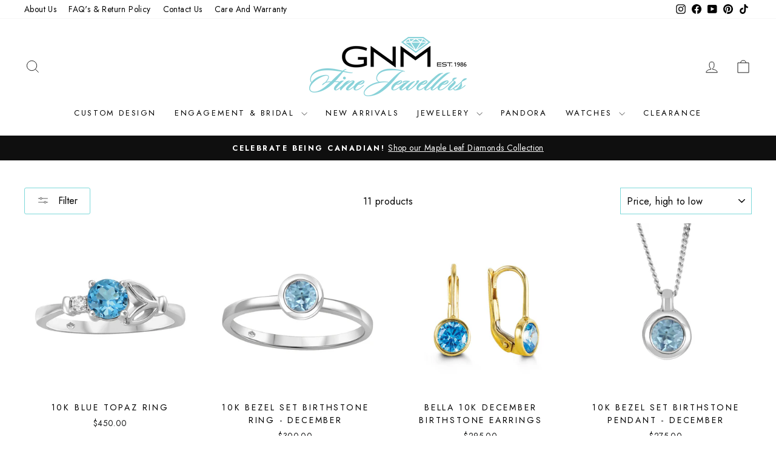

--- FILE ---
content_type: text/css
request_url: https://www.gnmjewellers.com/cdn/shop/t/58/assets/c-uikit@3.18.3.min.css?v=37602820778916506611768421411
body_size: 24865
content:
.uk-link {color: #1e87f0;text-decoration: none;cursor: pointer }.uk-link-toggle:hover .uk-link,.uk-link:hover {color: #0f6ecd;text-decoration: underline }.uk-h1,.uk-h2,.uk-h3,.uk-h4,.uk-h5,.uk-h6,.uk-heading-2xlarge,.uk-heading-3xlarge,.uk-heading-large,.uk-heading-medium,.uk-heading-small,.uk-heading-xlarge {margin: 0 0 20px 0;font-family: -apple-system,BlinkMacSystemFont,"Segoe UI",Roboto,"Helvetica Neue",Arial,"Noto Sans",sans-serif,"Apple Color Emoji","Segoe UI Emoji","Segoe UI Symbol","Noto Color Emoji";font-weight: 400;color: #333;text-transform: none }*+.uk-h1,*+.uk-h2,*+.uk-h3,*+.uk-h4,*+.uk-h5,*+.uk-h6,*+.uk-heading-2xlarge,*+.uk-heading-3xlarge,*+.uk-heading-large,*+.uk-heading-medium,*+.uk-heading-small,*+.uk-heading-xlarge {margin-top: 40px }.uk-h1 {font-size: 2.23125rem;line-height: 1.2 }.uk-h2 {font-size: 1.7rem;line-height: 1.3 }.uk-h3 {font-size: 1.5rem;line-height: 1.4 }.uk-h4 {font-size: 1.25rem;line-height: 1.4 }.uk-h5 {font-size: 16px;line-height: 1.4 }.uk-h6 {font-size: .875rem;line-height: 1.4 }@media (min-width: 960px) {.uk-h1 {font-size:2.625rem }.uk-h2 {font-size: 2rem }}.uk-hr {overflow: visible;text-align: inherit;margin: 0 0 20px 0;border: 0;border-top: 1px solid #e5e5e5 }*+.uk-hr {margin-top: 20px }:root {--uk-breakpoint-s: 640px;--uk-breakpoint-m: 960px;--uk-breakpoint-l: 1200px;--uk-breakpoint-xl: 1600px }.uk-link-muted a,.uk-link-toggle .uk-link-muted,a.uk-link-muted {color: #999 }.uk-link-muted a:hover,.uk-link-toggle:hover .uk-link-muted,a.uk-link-muted:hover {color: #666 }.uk-link-text a,.uk-link-toggle .uk-link-text,a.uk-link-text {color: inherit }.uk-link-text a:hover,.uk-link-toggle:hover .uk-link-text,a.uk-link-text:hover {color: #999 }.uk-link-heading a,.uk-link-toggle .uk-link-heading,a.uk-link-heading {color: inherit }.uk-link-heading a:hover,.uk-link-toggle:hover .uk-link-heading,a.uk-link-heading:hover {color: #1e87f0;text-decoration: none }.uk-link-reset a,a.uk-link-reset {color: inherit!important;text-decoration: none!important }.uk-link-toggle {color: inherit!important;text-decoration: none!important }.uk-heading-small {font-size: 2.6rem;line-height: 1.2 }.uk-heading-medium {font-size: 2.8875rem;line-height: 1.1 }.uk-heading-large {font-size: 3.4rem;line-height: 1.1 }.uk-heading-xlarge {font-size: 4rem;line-height: 1 }.uk-heading-2xlarge {font-size: 6rem;line-height: 1 }.uk-heading-3xlarge {font-size: 8rem;line-height: 1 }@media (min-width: 960px) {.uk-heading-small {font-size:3.25rem }.uk-heading-medium {font-size: 3.5rem }.uk-heading-large {font-size: 4rem }.uk-heading-xlarge {font-size: 6rem }.uk-heading-2xlarge {font-size: 8rem }.uk-heading-3xlarge {font-size: 11rem }}@media (min-width: 1200px) {.uk-heading-medium {font-size:4rem }.uk-heading-large {font-size: 6rem }.uk-heading-xlarge {font-size: 8rem }.uk-heading-2xlarge {font-size: 11rem }.uk-heading-3xlarge {font-size: 15rem }}.uk-heading-divider {padding-bottom: calc(5px + .1em);border-bottom: calc(.2px + .05em) solid #e5e5e5 }.uk-heading-bullet {position: relative }.uk-heading-bullet::before {content: "";display: inline-block;position: relative;top: calc(-.1 * 1em);vertical-align: middle;height: calc(4px + .7em);margin-right: calc(5px + .2em);border-left: calc(5px + .1em) solid #e5e5e5 }.uk-heading-line {overflow: hidden }.uk-heading-line>* {display: inline-block;position: relative }.uk-heading-line>::after,.uk-heading-line>::before {content: "";position: absolute;top: calc(50% - (calc(.2px + .05em)/ 2));width: 2000px;border-bottom: calc(.2px + .05em) solid #e5e5e5 }.uk-heading-line>::before {right: 100%;margin-right: calc(5px + .3em) }.uk-heading-line>::after {left: 100%;margin-left: calc(5px + .3em) }[class*=uk-divider] {border: none;margin-bottom: 20px }*+[class*=uk-divider] {margin-top: 20px }.uk-divider-icon {position: relative;height: 20px;background-image: url("data:image/svg+xml;charset=UTF-8,%3Csvg%20width%3D%2220%22%20height%3D%2220%22%20viewBox%3D%220%200%2020%2020%22%20xmlns%3D%22http%3A%2F%2Fwww.w3.org%2F2000%2Fsvg%22%3E%0A%20%20%20%20%3Ccircle%20fill%3D%22none%22%20stroke%3D%22%23e5e5e5%22%20stroke-width%3D%222%22%20cx%3D%2210%22%20cy%3D%2210%22%20r%3D%227%22%20%2F%3E%0A%3C%2Fsvg%3E%0A");background-repeat: no-repeat;background-position: 50% 50% }.uk-divider-icon::after,.uk-divider-icon::before {content: "";position: absolute;top: 50%;max-width: calc(50% - (50px / 2));border-bottom: 1px solid #e5e5e5 }.uk-divider-icon::before {right: calc(50% + (50px / 2));width: 100% }.uk-divider-icon::after {left: calc(50% + (50px / 2));width: 100% }.uk-divider-small {line-height: 0 }.uk-divider-small::after {content: "";display: inline-block;width: 100px;max-width: 100%;border-top: 1px solid #e5e5e5;vertical-align: top }.uk-divider-vertical {width: max-content;height: 100px;margin-left: auto;margin-right: auto;border-left: 1px solid #e5e5e5 }.uk-list {padding: 0;list-style: none }.uk-list>* {break-inside: avoid-column }.uk-list>*>:last-child {margin-bottom: 0 }.uk-list>*>ul,.uk-list>:nth-child(n+2) {margin-top: 10px }.uk-list-circle>*,.uk-list-decimal>*,.uk-list-disc>*,.uk-list-hyphen>*,.uk-list-square>* {padding-left: 30px }.uk-list-decimal {counter-reset: decimal }.uk-list-decimal>* {counter-increment: decimal }.uk-list-circle>::before,.uk-list-decimal>::before,.uk-list-disc>::before,.uk-list-hyphen>::before,.uk-list-square>::before {content: "";position: relative;left: -30px;width: 30px;height: 1.5em;margin-bottom: -1.5em;display: list-item;list-style-position: inside;text-align: right }.uk-list-disc>::before {list-style-type: disc }.uk-list-circle>::before {list-style-type: circle }.uk-list-square>::before {list-style-type: square }.uk-list-decimal>::before {content: counter(decimal,decimal) '\200A.\00A0' }.uk-list-hyphen>::before {content: '–\00A0\00A0' }.uk-list-muted>::before {color: #999!important }.uk-list-emphasis>::before {color: #333!important }.uk-list-primary>::before {color: #1e87f0!important }.uk-list-secondary>::before {color: #222!important }.uk-list-bullet>* {padding-left: 30px }.uk-list-bullet>::before {content: "";display: list-item;position: relative;left: -30px;width: 30px;height: 1.5em;margin-bottom: -1.5em;background-image: url("data:image/svg+xml;charset=UTF-8,%3Csvg%20width%3D%226%22%20height%3D%226%22%20viewBox%3D%220%200%206%206%22%20xmlns%3D%22http%3A%2F%2Fwww.w3.org%2F2000%2Fsvg%22%3E%0A%20%20%20%20%3Ccircle%20fill%3D%22%23666%22%20cx%3D%223%22%20cy%3D%223%22%20r%3D%223%22%20%2F%3E%0A%3C%2Fsvg%3E");background-repeat: no-repeat;background-position: 50% 50% }.uk-list-divider>:nth-child(n+2) {margin-top: 10px;padding-top: 10px;border-top: 1px solid #e5e5e5 }.uk-list-striped>* {padding: 10px 10px }.uk-list-striped>:nth-of-type(odd) {border-top: 1px solid #e5e5e5;border-bottom: 1px solid #e5e5e5 }.uk-list-striped>:nth-of-type(odd) {background: #f8f8f8 }.uk-list-striped>:nth-child(n+2) {margin-top: 0 }.uk-list-large>*>ul,.uk-list-large>:nth-child(n+2) {margin-top: 20px }.uk-list-collapse>*>ul,.uk-list-collapse>:nth-child(n+2) {margin-top: 0 }.uk-list-large.uk-list-divider>:nth-child(n+2) {margin-top: 20px;padding-top: 20px }.uk-list-collapse.uk-list-divider>:nth-child(n+2) {margin-top: 0;padding-top: 0 }.uk-list-large.uk-list-striped>* {padding: 20px 10px }.uk-list-collapse.uk-list-striped>* {padding-top: 0;padding-bottom: 0 }.uk-list-collapse.uk-list-striped>:nth-child(n+2),.uk-list-large.uk-list-striped>:nth-child(n+2) {margin-top: 0 }.uk-description-list>dt {color: #333;font-size: .875rem;font-weight: 400;text-transform: uppercase }.uk-description-list>dt:nth-child(n+2) {margin-top: 20px }.uk-description-list-divider>dt:nth-child(n+2) {margin-top: 20px;padding-top: 20px;border-top: 1px solid #e5e5e5 }.uk-table {border-collapse: collapse;border-spacing: 0;width: 100%;margin-bottom: 20px }*+.uk-table {margin-top: 20px }.uk-table th {padding: 16px 12px;text-align: left;vertical-align: bottom;font-size: .875rem;font-weight: 400;color: #999;text-transform: uppercase }.uk-table td {padding: 16px 12px;vertical-align: top }.uk-table td>:last-child {margin-bottom: 0 }.uk-table tfoot {font-size: .875rem }.uk-table caption {font-size: .875rem;text-align: left;color: #999 }.uk-table-middle,.uk-table-middle td {vertical-align: middle!important }.uk-table-divider>:first-child>tr:not(:first-child),.uk-table-divider>:not(:first-child)>tr,.uk-table-divider>tr:not(:first-child) {border-top: 1px solid #e5e5e5 }.uk-table-striped tbody tr:nth-of-type(odd),.uk-table-striped>tr:nth-of-type(odd) {background: #f8f8f8;border-top: 1px solid #e5e5e5;border-bottom: 1px solid #e5e5e5 }.uk-table-hover tbody tr:hover,.uk-table-hover>tr:hover {background: #ffd }.uk-table tbody tr.uk-active,.uk-table>tr.uk-active {background: #ffd }.uk-table-small td,.uk-table-small th {padding: 10px 12px }.uk-table-large td,.uk-table-large th {padding: 22px 12px }.uk-table-justify td:first-child,.uk-table-justify th:first-child {padding-left: 0 }.uk-table-justify td:last-child,.uk-table-justify th:last-child {padding-right: 0 }.uk-table-shrink {width: 1px }.uk-table-expand {min-width: 150px }.uk-table-link {padding: 0!important }.uk-table-link>a {display: block;padding: 16px 12px }.uk-table-small .uk-table-link>a {padding: 10px 12px }@media (max-width: 959px) {.uk-table-responsive,.uk-table-responsive tbody,.uk-table-responsive td,.uk-table-responsive th,.uk-table-responsive tr {display:block }.uk-table-responsive thead {display: none }.uk-table-responsive td,.uk-table-responsive th {width: auto!important;max-width: none!important;min-width: 0!important;overflow: visible!important;white-space: normal!important }.uk-table-responsive .uk-table-link:not(:first-child)>a,.uk-table-responsive td:not(:first-child):not(.uk-table-link),.uk-table-responsive th:not(:first-child):not(.uk-table-link) {padding-top: 5px!important }.uk-table-responsive .uk-table-link:not(:last-child)>a,.uk-table-responsive td:not(:last-child):not(.uk-table-link),.uk-table-responsive th:not(:last-child):not(.uk-table-link) {padding-bottom: 5px!important }.uk-table-justify.uk-table-responsive td,.uk-table-justify.uk-table-responsive th {padding-left: 0;padding-right: 0 }}.uk-table tbody tr {transition: background-color .1s linear }.uk-table-striped tbody tr:nth-of-type(2n):last-child,.uk-table-striped>tr:nth-of-type(2n):last-child {border-bottom: 1px solid #e5e5e5 }.uk-icon {margin: 0;border: none;border-radius: 0;overflow: visible;font: inherit;color: inherit;text-transform: none;padding: 0;background-color: transparent;display: inline-block;fill: currentcolor;line-height: 0 }button.uk-icon:not(:disabled) {cursor: pointer }.uk-icon::-moz-focus-inner {border: 0;padding: 0 }.uk-icon:not(.uk-preserve) [fill*="#"]:not(.uk-preserve) {fill: currentcolor }.uk-icon:not(.uk-preserve) [stroke*="#"]:not(.uk-preserve) {stroke: currentcolor }.uk-icon>* {transform: translate(0,0) }.uk-icon-image {width: 20px;height: 20px;background-position: 50% 50%;background-repeat: no-repeat;background-size: contain;vertical-align: middle;object-fit: scale-down;max-width: none }.uk-icon-link {color: #999;text-decoration: none!important }.uk-icon-link:hover {color: #666 }.uk-active>.uk-icon-link,.uk-icon-link:active {color: #595959 }.uk-icon-button {box-sizing: border-box;width: 36px;height: 36px;border-radius: 500px;background: #f8f8f8;color: #999;vertical-align: middle;display: inline-flex;justify-content: center;align-items: center;transition: .1s ease-in-out;transition-property: color,background-color }.uk-icon-button:hover {background-color: #ebebeb;color: #666 }.uk-active>.uk-icon-button,.uk-icon-button:active {background-color: #dfdfdf;color: #666 }.uk-range {-webkit-appearance: none;box-sizing: border-box;margin: 0;vertical-align: middle;max-width: 100%;width: 100%;background: 0 0 }.uk-range:focus {outline: 0 }.uk-range::-moz-focus-outer {border: none }.uk-range:not(:disabled)::-webkit-slider-thumb {cursor: pointer }.uk-range:not(:disabled)::-moz-range-thumb {cursor: pointer }.uk-range::-webkit-slider-runnable-track {height: 3px;background: #ebebeb;border-radius: 500px }.uk-range:active::-webkit-slider-runnable-track,.uk-range:focus::-webkit-slider-runnable-track {background: #dedede }.uk-range::-moz-range-track {height: 3px;background: #ebebeb;border-radius: 500px }.uk-range:focus::-moz-range-track {background: #dedede }.uk-range::-webkit-slider-thumb {-webkit-appearance: none;margin-top: -7px;height: 15px;width: 15px;border-radius: 500px;background: #fff;border: 1px solid #ccc }.uk-range::-moz-range-thumb {border: none;height: 15px;width: 15px;margin-top: -7px;border-radius: 500px;background: #fff;border: 1px solid #ccc }.uk-checkbox,.uk-input,.uk-radio,.uk-select,.uk-textarea {box-sizing: border-box;margin: 0;border-radius: 0;font: inherit }.uk-input {overflow: visible }.uk-select {text-transform: none }.uk-select optgroup {font: inherit;font-weight: 700 }.uk-textarea {overflow: auto }.uk-input[type=search]::-webkit-search-cancel-button,.uk-input[type=search]::-webkit-search-decoration {-webkit-appearance: none }.uk-input[type=number]::-webkit-inner-spin-button,.uk-input[type=number]::-webkit-outer-spin-button {height: auto }.uk-input::-moz-placeholder,.uk-textarea::-moz-placeholder {opacity: 1 }.uk-checkbox:not(:disabled),.uk-radio:not(:disabled) {cursor: pointer }.uk-fieldset {border: none;margin: 0;padding: 0;min-width: 0 }.uk-input,.uk-textarea {-webkit-appearance: none }.uk-input,.uk-select,.uk-textarea {max-width: 100%;width: 100%;border: 0 none;padding: 0 10px;background: #fff;color: #666;border: 1px solid #e5e5e5;transition: .2s ease-in-out;transition-property: color,background-color,border }.uk-input,.uk-select:not([multiple]):not([size]) {height: 40px;vertical-align: middle;display: inline-block }.uk-input:not(input),.uk-select:not(select) {line-height: 38px }.uk-select[multiple],.uk-select[size],.uk-textarea {padding-top: 6px;padding-bottom: 6px;vertical-align: top }.uk-select[multiple],.uk-select[size] {resize: vertical }.uk-input:focus,.uk-select:focus,.uk-textarea:focus {outline: 0;background-color: #fff;color: #666;border-color: #1e87f0 }.uk-input:disabled,.uk-select:disabled,.uk-textarea:disabled {background-color: #f8f8f8;color: #999;border-color: #e5e5e5 }.uk-input::placeholder {color: #999 }.uk-textarea::placeholder {color: #999 }.uk-form-small {font-size: .875rem }.uk-form-small:not(textarea):not([multiple]):not([size]) {height: 30px;padding-left: 8px;padding-right: 8px }[multiple].uk-form-small,[size].uk-form-small,textarea.uk-form-small {padding: 5px 8px }.uk-form-small:not(select):not(input):not(textarea) {line-height: 28px }.uk-form-large {font-size: 1.25rem }.uk-form-large:not(textarea):not([multiple]):not([size]) {height: 55px;padding-left: 12px;padding-right: 12px }[multiple].uk-form-large,[size].uk-form-large,textarea.uk-form-large {padding: 7px 12px }.uk-form-large:not(select):not(input):not(textarea) {line-height: 53px }.uk-form-danger,.uk-form-danger:focus {color: #f0506e;border-color: #f0506e }.uk-form-success,.uk-form-success:focus {color: #32d296;border-color: #32d296 }.uk-form-blank {background: 0 0;border-color: transparent }.uk-form-blank:focus {border-color: #e5e5e5;border-style: solid }input.uk-form-width-xsmall {width: 50px }select.uk-form-width-xsmall {width: 75px }.uk-form-width-small {width: 130px }.uk-form-width-medium {width: 200px }.uk-form-width-large {width: 500px }.uk-select:not([multiple]):not([size]) {-webkit-appearance: none;-moz-appearance: none;padding-right: 20px;background-image: url("data:image/svg+xml;charset=UTF-8,%3Csvg%20width%3D%2224%22%20height%3D%2216%22%20viewBox%3D%220%200%2024%2016%22%20xmlns%3D%22http%3A%2F%2Fwww.w3.org%2F2000%2Fsvg%22%3E%0A%20%20%20%20%3Cpolygon%20fill%3D%22%23666%22%20points%3D%2212%201%209%206%2015%206%22%20%2F%3E%0A%20%20%20%20%3Cpolygon%20fill%3D%22%23666%22%20points%3D%2212%2013%209%208%2015%208%22%20%2F%3E%0A%3C%2Fsvg%3E%0A");background-repeat: no-repeat;background-position: 100% 50% }.uk-select:not([multiple]):not([size]) option {color: #666 }.uk-select:not([multiple]):not([size]):disabled {background-image: url("data:image/svg+xml;charset=UTF-8,%3Csvg%20width%3D%2224%22%20height%3D%2216%22%20viewBox%3D%220%200%2024%2016%22%20xmlns%3D%22http%3A%2F%2Fwww.w3.org%2F2000%2Fsvg%22%3E%0A%20%20%20%20%3Cpolygon%20fill%3D%22%23999%22%20points%3D%2212%201%209%206%2015%206%22%20%2F%3E%0A%20%20%20%20%3Cpolygon%20fill%3D%22%23999%22%20points%3D%2212%2013%209%208%2015%208%22%20%2F%3E%0A%3C%2Fsvg%3E%0A") }.uk-input[list] {padding-right: 20px;background-repeat: no-repeat;background-position: 100% 50% }.uk-input[list]:focus,.uk-input[list]:hover {background-image: url("data:image/svg+xml;charset=UTF-8,%3Csvg%20width%3D%2224%22%20height%3D%2216%22%20viewBox%3D%220%200%2024%2016%22%20xmlns%3D%22http%3A%2F%2Fwww.w3.org%2F2000%2Fsvg%22%3E%0A%20%20%20%20%3Cpolygon%20fill%3D%22%23666%22%20points%3D%2212%2012%208%206%2016%206%22%20%2F%3E%0A%3C%2Fsvg%3E%0A") }.uk-input[list]::-webkit-calendar-picker-indicator {display: none!important }.uk-checkbox,.uk-radio {display: inline-block;height: 16px;width: 16px;overflow: hidden;margin-top: -4px;vertical-align: middle;-webkit-appearance: none;-moz-appearance: none;background-color: transparent;background-repeat: no-repeat;background-position: 50% 50%;border: 1px solid #ccc;transition: .2s ease-in-out;transition-property: background-color,border }.uk-radio {border-radius: 50% }.uk-checkbox:focus,.uk-radio:focus {background-color: rgba(0,0,0,0);outline: 0;border-color: #1e87f0 }.uk-checkbox:checked,.uk-checkbox:indeterminate,.uk-radio:checked {background-color: #1e87f0;border-color: transparent }.uk-checkbox:checked:focus,.uk-checkbox:indeterminate:focus,.uk-radio:checked:focus {background-color: #0e6dcd }.uk-radio:checked {background-image: url("data:image/svg+xml;charset=UTF-8,%3Csvg%20width%3D%2216%22%20height%3D%2216%22%20viewBox%3D%220%200%2016%2016%22%20xmlns%3D%22http%3A%2F%2Fwww.w3.org%2F2000%2Fsvg%22%3E%0A%20%20%20%20%3Ccircle%20fill%3D%22%23fff%22%20cx%3D%228%22%20cy%3D%228%22%20r%3D%222%22%20%2F%3E%0A%3C%2Fsvg%3E") }.uk-checkbox:checked {background-image: url("data:image/svg+xml;charset=UTF-8,%3Csvg%20width%3D%2214%22%20height%3D%2211%22%20viewBox%3D%220%200%2014%2011%22%20xmlns%3D%22http%3A%2F%2Fwww.w3.org%2F2000%2Fsvg%22%3E%0A%20%20%20%20%3Cpolygon%20fill%3D%22%23fff%22%20points%3D%2212%201%205%207.5%202%205%201%205.5%205%2010%2013%201.5%22%20%2F%3E%0A%3C%2Fsvg%3E%0A") }.uk-checkbox:indeterminate {background-image: url("data:image/svg+xml;charset=UTF-8,%3Csvg%20width%3D%2216%22%20height%3D%2216%22%20viewBox%3D%220%200%2016%2016%22%20xmlns%3D%22http%3A%2F%2Fwww.w3.org%2F2000%2Fsvg%22%3E%0A%20%20%20%20%3Crect%20fill%3D%22%23fff%22%20x%3D%223%22%20y%3D%228%22%20width%3D%2210%22%20height%3D%221%22%20%2F%3E%0A%3C%2Fsvg%3E") }.uk-checkbox:disabled,.uk-radio:disabled {background-color: #f8f8f8;border-color: #e5e5e5 }.uk-radio:disabled:checked {background-image: url("data:image/svg+xml;charset=UTF-8,%3Csvg%20width%3D%2216%22%20height%3D%2216%22%20viewBox%3D%220%200%2016%2016%22%20xmlns%3D%22http%3A%2F%2Fwww.w3.org%2F2000%2Fsvg%22%3E%0A%20%20%20%20%3Ccircle%20fill%3D%22%23999%22%20cx%3D%228%22%20cy%3D%228%22%20r%3D%222%22%20%2F%3E%0A%3C%2Fsvg%3E") }.uk-checkbox:disabled:checked {background-image: url("data:image/svg+xml;charset=UTF-8,%3Csvg%20width%3D%2214%22%20height%3D%2211%22%20viewBox%3D%220%200%2014%2011%22%20xmlns%3D%22http%3A%2F%2Fwww.w3.org%2F2000%2Fsvg%22%3E%0A%20%20%20%20%3Cpolygon%20fill%3D%22%23999%22%20points%3D%2212%201%205%207.5%202%205%201%205.5%205%2010%2013%201.5%22%20%2F%3E%0A%3C%2Fsvg%3E%0A") }.uk-checkbox:disabled:indeterminate {background-image: url("data:image/svg+xml;charset=UTF-8,%3Csvg%20width%3D%2216%22%20height%3D%2216%22%20viewBox%3D%220%200%2016%2016%22%20xmlns%3D%22http%3A%2F%2Fwww.w3.org%2F2000%2Fsvg%22%3E%0A%20%20%20%20%3Crect%20fill%3D%22%23999%22%20x%3D%223%22%20y%3D%228%22%20width%3D%2210%22%20height%3D%221%22%20%2F%3E%0A%3C%2Fsvg%3E") }.uk-legend {width: 100%;color: inherit;padding: 0;font-size: 1.5rem;line-height: 1.4 }.uk-form-custom {display: inline-block;position: relative;max-width: 100%;vertical-align: middle }.uk-form-custom input[type=file],.uk-form-custom select {position: absolute;top: 0;z-index: 1;width: 100%;height: 100%;left: 0;-webkit-appearance: none;opacity: 0;cursor: pointer }.uk-form-custom input[type=file] {font-size: 500px;overflow: hidden }.uk-form-label {color: #333;font-size: .875rem }.uk-form-stacked .uk-form-label {display: block;margin-bottom: 5px }@media (max-width: 959px) {.uk-form-horizontal .uk-form-label {display:block;margin-bottom: 5px }}@media (min-width: 960px) {.uk-form-horizontal .uk-form-label {width:200px;margin-top: 7px;float: left }.uk-form-horizontal .uk-form-controls {margin-left: 215px }.uk-form-horizontal .uk-form-controls-text {padding-top: 7px }}.uk-form-icon {position: absolute;top: 0;bottom: 0;left: 0;width: 40px;display: inline-flex;justify-content: center;align-items: center;color: #999 }.uk-form-icon:hover {color: #666 }.uk-form-icon:not(a):not(button):not(input) {pointer-events: none }.uk-form-icon:not(.uk-form-icon-flip)~.uk-input {padding-left: 40px!important }.uk-form-icon-flip {right: 0;left: auto }.uk-form-icon-flip~.uk-input {padding-right: 40px!important }.uk-button {margin: 0;border: none;overflow: visible;font: inherit;color: inherit;text-transform: none;-webkit-appearance: none;border-radius: 0;display: inline-block;box-sizing: border-box;padding: 0 30px;vertical-align: middle;font-size: .875rem;line-height: 38px;text-align: center;text-decoration: none;text-transform: uppercase;transition: .1s ease-in-out;transition-property: color,background-color,border-color }.uk-button:not(:disabled) {cursor: pointer }.uk-button::-moz-focus-inner {border: 0;padding: 0 }.uk-button:hover {text-decoration: none }.uk-button-default {background-color: transparent;color: #333;border: 1px solid #e5e5e5 }.uk-button-default:hover {background-color: transparent;color: #333;border-color: #b2b2b2 }.uk-button-default.uk-active,.uk-button-default:active {background-color: transparent;color: #333;border-color: #999 }.uk-button-primary {background-color: #1e87f0;color: #fff;border: 1px solid transparent }.uk-button-primary:hover {background-color: #0f7ae5;color: #fff }.uk-button-primary.uk-active,.uk-button-primary:active {background-color: #0e6dcd;color: #fff }.uk-button-secondary {background-color: #222;color: #fff;border: 1px solid transparent }.uk-button-secondary:hover {background-color: #151515;color: #fff }.uk-button-secondary.uk-active,.uk-button-secondary:active {background-color: #080808;color: #fff }.uk-button-danger {background-color: #f0506e;color: #fff;border: 1px solid transparent }.uk-button-danger:hover {background-color: #ee395b;color: #fff }.uk-button-danger.uk-active,.uk-button-danger:active {background-color: #ec2147;color: #fff }.uk-button-danger:disabled,.uk-button-default:disabled,.uk-button-primary:disabled,.uk-button-secondary:disabled {background-color: transparent;color: #999;border-color: #e5e5e5 }.uk-button-small {padding: 0 15px;line-height: 28px;font-size: .875rem }.uk-button-large {padding: 0 40px;line-height: 53px;font-size: .875rem }.uk-button-text {padding: 0;line-height: 1.5;background: 0 0;color: #333;position: relative }.uk-button-text::before {content: "";position: absolute;bottom: 0;left: 0;right: 100%;border-bottom: 1px solid currentColor;transition: right .3s ease-out }.uk-button-text:hover {color: #333 }.uk-button-text:hover::before {right: 0 }.uk-button-text:disabled {color: #999 }.uk-button-text:disabled::before {display: none }.uk-button-link {padding: 0;line-height: 1.5;background: 0 0;color: #333 }.uk-button-link:hover {color: #999;text-decoration: none }.uk-button-link:disabled {color: #999;text-decoration: none }.uk-button-group {display: inline-flex;vertical-align: middle;position: relative }.uk-button-group>.uk-button:nth-child(n+2),.uk-button-group>div:nth-child(n+2) .uk-button {margin-left: -1px }.uk-button-group .uk-button.uk-active,.uk-button-group .uk-button:active,.uk-button-group .uk-button:focus,.uk-button-group .uk-button:hover {position: relative;z-index: 1 }.uk-progress {vertical-align: baseline;display: block;width: 100%;border: 0;background-color: #f8f8f8;margin-bottom: 20px;height: 15px;border-radius: 500px;overflow: hidden }*+.uk-progress {margin-top: 20px }.uk-progress::-webkit-progress-bar {background-color: transparent }.uk-progress::-webkit-progress-value {background-color: #1e87f0;transition: width .6s ease }.uk-progress::-moz-progress-bar {background-color: #1e87f0;transition: width .6s ease }.uk-section {display: flow-root;box-sizing: border-box;padding-top: 40px;padding-bottom: 40px }@media (min-width: 960px) {.uk-section {padding-top:70px;padding-bottom: 70px }}.uk-section>:last-child {margin-bottom: 0 }.uk-section-xsmall {padding-top: 20px;padding-bottom: 20px }.uk-section-small {padding-top: 40px;padding-bottom: 40px }.uk-section-large {padding-top: 70px;padding-bottom: 70px }@media (min-width: 960px) {.uk-section-large {padding-top:140px;padding-bottom: 140px }}.uk-section-xlarge {padding-top: 140px;padding-bottom: 140px }@media (min-width: 960px) {.uk-section-xlarge {padding-top:210px;padding-bottom: 210px }}.uk-section-default {background: #fff }.uk-section-muted {background: #f8f8f8 }.uk-section-primary {background: #1e87f0 }.uk-section-secondary {background: #222 }.uk-container {display: flow-root;box-sizing: content-box;max-width: 1200px;margin-left: auto;margin-right: auto;padding-left: 15px;padding-right: 15px }@media (min-width: 640px) {.uk-container {padding-left:30px;padding-right: 30px }}@media (min-width: 960px) {.uk-container {padding-left:40px;padding-right: 40px }}.uk-container>:last-child {margin-bottom: 0 }.uk-container .uk-container {padding-left: 0;padding-right: 0 }.uk-container-xsmall {max-width: 750px }.uk-container-small {max-width: 900px }.uk-container-large {max-width: 1400px }.uk-container-xlarge {max-width: 1600px }.uk-container-expand {max-width: none }.uk-container-expand-left {margin-left: 0 }.uk-container-expand-right {margin-right: 0 }@media (min-width: 640px) {.uk-container-expand-left.uk-container-xsmall,.uk-container-expand-right.uk-container-xsmall {max-width:calc(50% + (750px / 2) - 30px) }.uk-container-expand-left.uk-container-small,.uk-container-expand-right.uk-container-small {max-width: calc(50% + (900px / 2) - 30px) }}@media (min-width: 960px) {.uk-container-expand-left,.uk-container-expand-right {max-width:calc(50% + (1200px / 2) - 40px) }.uk-container-expand-left.uk-container-xsmall,.uk-container-expand-right.uk-container-xsmall {max-width: calc(50% + (750px / 2) - 40px) }.uk-container-expand-left.uk-container-small,.uk-container-expand-right.uk-container-small {max-width: calc(50% + (900px / 2) - 40px) }.uk-container-expand-left.uk-container-large,.uk-container-expand-right.uk-container-large {max-width: calc(50% + (1400px / 2) - 40px) }.uk-container-expand-left.uk-container-xlarge,.uk-container-expand-right.uk-container-xlarge {max-width: calc(50% + (1600px / 2) - 40px) }}.uk-container-item-padding-remove-left,.uk-container-item-padding-remove-right {width: calc(100% + 15px) }.uk-container-item-padding-remove-left {margin-left: -15px }.uk-container-item-padding-remove-right {margin-right: -15px }@media (min-width: 640px) {.uk-container-item-padding-remove-left,.uk-container-item-padding-remove-right {width:calc(100% + 30px) }.uk-container-item-padding-remove-left {margin-left: -30px }.uk-container-item-padding-remove-right {margin-right: -30px }}@media (min-width: 960px) {.uk-container-item-padding-remove-left,.uk-container-item-padding-remove-right {width:calc(100% + 40px) }.uk-container-item-padding-remove-left {margin-left: -40px }.uk-container-item-padding-remove-right {margin-right: -40px }}.uk-tile {display: flow-root;position: relative;box-sizing: border-box;padding-left: 15px;padding-right: 15px;padding-top: 40px;padding-bottom: 40px }@media (min-width: 640px) {.uk-tile {padding-left:30px;padding-right: 30px }}@media (min-width: 960px) {.uk-tile {padding-left:40px;padding-right: 40px;padding-top: 70px;padding-bottom: 70px }}.uk-tile>:last-child {margin-bottom: 0 }.uk-tile-xsmall {padding-top: 20px;padding-bottom: 20px }.uk-tile-small {padding-top: 40px;padding-bottom: 40px }.uk-tile-large {padding-top: 70px;padding-bottom: 70px }@media (min-width: 960px) {.uk-tile-large {padding-top:140px;padding-bottom: 140px }}.uk-tile-xlarge {padding-top: 140px;padding-bottom: 140px }@media (min-width: 960px) {.uk-tile-xlarge {padding-top:210px;padding-bottom: 210px }}.uk-tile-default {background-color: #fff }.uk-tile-muted {background-color: #f8f8f8 }.uk-tile-primary {background-color: #1e87f0 }.uk-tile-secondary {background-color: #222 }.uk-card {position: relative;box-sizing: border-box;transition: box-shadow .1s ease-in-out }.uk-card-body {display: flow-root;padding: 30px 30px }.uk-card-header {display: flow-root;padding: 15px 30px }.uk-card-footer {display: flow-root;padding: 15px 30px }@media (min-width: 1200px) {.uk-card-body {padding:40px 40px }.uk-card-header {padding: 20px 40px }.uk-card-footer {padding: 20px 40px }}.uk-card-body>:last-child,.uk-card-footer>:last-child,.uk-card-header>:last-child {margin-bottom: 0 }.uk-card-title {font-size: 1.5rem;line-height: 1.4 }.uk-card-badge {position: absolute;top: 15px;right: 15px;z-index: 1;height: 22px;padding: 0 10px;background: #1e87f0;color: #fff;font-size: .875rem;display: flex;justify-content: center;align-items: center;line-height: 0;border-radius: 2px;text-transform: uppercase }.uk-card-badge:first-child+* {margin-top: 0 }.uk-card-hover:not(.uk-card-default):not(.uk-card-primary):not(.uk-card-secondary):hover {background-color: #fff;box-shadow: 0 14px 25px rgba(0,0,0,.16) }.uk-card-default {background-color: #fff;color: #666;box-shadow: 0 5px 15px rgba(0,0,0,.08) }.uk-card-default .uk-card-title {color: #333 }.uk-card-default.uk-card-hover:hover {background-color: #fff;box-shadow: 0 14px 25px rgba(0,0,0,.16) }.uk-card-default .uk-card-header {border-bottom: 1px solid #e5e5e5 }.uk-card-default .uk-card-footer {border-top: 1px solid #e5e5e5 }.uk-card-primary {background-color: #1e87f0;color: #fff;box-shadow: 0 5px 15px rgba(0,0,0,.08) }.uk-card-primary .uk-card-title {color: #fff }.uk-card-primary.uk-card-hover:hover {background-color: #1e87f0;box-shadow: 0 14px 25px rgba(0,0,0,.16) }.uk-card-secondary {background-color: #222;color: #fff;box-shadow: 0 5px 15px rgba(0,0,0,.08) }.uk-card-secondary .uk-card-title {color: #fff }.uk-card-secondary.uk-card-hover:hover {background-color: #222;box-shadow: 0 14px 25px rgba(0,0,0,.16) }.uk-card-small .uk-card-body,.uk-card-small.uk-card-body {padding: 20px 20px }.uk-card-small .uk-card-header {padding: 13px 20px }.uk-card-small .uk-card-footer {padding: 13px 20px }@media (min-width: 1200px) {.uk-card-large .uk-card-body,.uk-card-large.uk-card-body {padding:70px 70px }.uk-card-large .uk-card-header {padding: 35px 70px }.uk-card-large .uk-card-footer {padding: 35px 70px }}.uk-card-body>.uk-nav-default {margin-left: -30px;margin-right: -30px }.uk-card-body>.uk-nav-default:only-child {margin-top: -15px;margin-bottom: -15px }.uk-card-body>.uk-nav-default .uk-nav-divider,.uk-card-body>.uk-nav-default .uk-nav-header,.uk-card-body>.uk-nav-default>li>a {padding-left: 30px;padding-right: 30px }.uk-card-body>.uk-nav-default .uk-nav-sub {padding-left: 45px }@media (min-width: 1200px) {.uk-card-body>.uk-nav-default {margin-left:-40px;margin-right: -40px }.uk-card-body>.uk-nav-default:only-child {margin-top: -25px;margin-bottom: -25px }.uk-card-body>.uk-nav-default .uk-nav-divider,.uk-card-body>.uk-nav-default .uk-nav-header,.uk-card-body>.uk-nav-default>li>a {padding-left: 40px;padding-right: 40px }.uk-card-body>.uk-nav-default .uk-nav-sub {padding-left: 55px }}.uk-card-small>.uk-nav-default {margin-left: -20px;margin-right: -20px }.uk-card-small>.uk-nav-default:only-child {margin-top: -5px;margin-bottom: -5px }.uk-card-small>.uk-nav-default .uk-nav-divider,.uk-card-small>.uk-nav-default .uk-nav-header,.uk-card-small>.uk-nav-default>li>a {padding-left: 20px;padding-right: 20px }.uk-card-small>.uk-nav-default .uk-nav-sub {padding-left: 35px }@media (min-width: 1200px) {.uk-card-large>.uk-nav-default {margin:0 }.uk-card-large>.uk-nav-default:only-child {margin: 0 }.uk-card-large>.uk-nav-default .uk-nav-divider,.uk-card-large>.uk-nav-default .uk-nav-header,.uk-card-large>.uk-nav-default>li>a {padding-left: 0;padding-right: 0 }.uk-card-large>.uk-nav-default .uk-nav-sub {padding-left: 15px }}.uk-close {color: #999;transition: .1s ease-in-out;transition-property: color,opacity }.uk-close:hover {color: #666 }.uk-spinner>* {animation: uk-spinner-rotate 1.4s linear infinite }@keyframes uk-spinner-rotate {0% {transform: rotate(0) }100% {transform: rotate(270deg) }}.uk-spinner>*>* {stroke-dasharray: 88px;stroke-dashoffset: 0;transform-origin: center;animation: uk-spinner-dash 1.4s ease-in-out infinite;stroke-width: 1;stroke-linecap: round }@keyframes uk-spinner-dash {0% {stroke-dashoffset: 88px }50% {stroke-dashoffset: 22px;transform: rotate(135deg) }100% {stroke-dashoffset: 88px;transform: rotate(450deg) }}.uk-totop {padding: 5px;color: #999;transition: color .1s ease-in-out }.uk-totop:hover {color: #666 }.uk-totop:active {color: #333 }.uk-marker {padding: 5px;background: #222;color: #fff;border-radius: 500px }.uk-marker:hover {color: #fff }.uk-alert {position: relative;margin-bottom: 20px;padding: 15px 29px 15px 15px;background: #f8f8f8;color: #666 }*+.uk-alert {margin-top: 20px }.uk-alert>:last-child {margin-bottom: 0 }.uk-alert-close {position: absolute;top: 20px;right: 15px;color: inherit;opacity: .4 }.uk-alert-close:first-child+* {margin-top: 0 }.uk-alert-close:hover {color: inherit;opacity: .8 }.uk-alert-primary {background: #d8eafc;color: #1e87f0 }.uk-alert-success {background: #edfbf6;color: #32d296 }.uk-alert-warning {background: #fff6ee;color: #faa05a }.uk-alert-danger {background: #fef4f6;color: #f0506e }.uk-alert h1,.uk-alert h2,.uk-alert h3,.uk-alert h4,.uk-alert h5,.uk-alert h6 {color: inherit }.uk-alert a:not([class]) {color: inherit;text-decoration: underline }.uk-alert a:not([class]):hover {color: inherit;text-decoration: underline }.uk-placeholder {margin-bottom: 20px;padding: 30px 30px;background: 0 0;border: 1px dashed #e5e5e5 }*+.uk-placeholder {margin-top: 20px }.uk-placeholder>:last-child {margin-bottom: 0 }.uk-badge {box-sizing: border-box;min-width: 18px;height: 18px;padding: 0 5px;border-radius: 500px;vertical-align: middle;background: #1e87f0;color: #fff!important;font-size: 11px;display: inline-flex;justify-content: center;align-items: center;line-height: 0 }.uk-badge:hover {text-decoration: none }.uk-label {display: inline-block;padding: 0 10px;background: #1e87f0;line-height: 1.5;font-size: .875rem;color: #fff;vertical-align: middle;white-space: nowrap;border-radius: 2px;text-transform: uppercase }.uk-label-success {background-color: #32d296;color: #fff }.uk-label-warning {background-color: #faa05a;color: #fff }.uk-label-danger {background-color: #f0506e;color: #fff }.uk-overlay {padding: 30px 30px }.uk-overlay>:last-child {margin-bottom: 0 }.uk-overlay-default {background: rgba(255,255,255,.8) }.uk-overlay-primary {background: rgba(34,34,34,.8) }.uk-article {display: flow-root }.uk-article>:last-child {margin-bottom: 0 }.uk-article+.uk-article {margin-top: 70px }.uk-article-title {font-size: 2.23125rem;line-height: 1.2 }@media (min-width: 960px) {.uk-article-title {font-size:2.625rem }}.uk-article-meta {font-size: .875rem;line-height: 1.4;color: #999 }.uk-article-meta a {color: #999 }.uk-article-meta a:hover {color: #666;text-decoration: none }.uk-comment-body {display: flow-root;overflow-wrap: break-word;word-wrap: break-word }.uk-comment-header {display: flow-root;margin-bottom: 20px }.uk-comment-body>:last-child,.uk-comment-header>:last-child {margin-bottom: 0 }.uk-comment-title {font-size: 1.25rem;line-height: 1.4 }.uk-comment-meta {font-size: .875rem;line-height: 1.4;color: #999 }.uk-comment-list {padding: 0;list-style: none }.uk-comment-list>:nth-child(n+2) {margin-top: 70px }.uk-comment-list .uk-comment~ul {margin: 70px 0 0 0;padding-left: 30px;list-style: none }@media (min-width: 960px) {.uk-comment-list .uk-comment~ul {padding-left:100px }}.uk-comment-list .uk-comment~ul>:nth-child(n+2) {margin-top: 70px }.uk-comment-primary {padding: 30px;background-color: #f8f8f8 }.uk-search {display: inline-block;position: relative;max-width: 100%;margin: 0 }.uk-search-input::-webkit-search-cancel-button,.uk-search-input::-webkit-search-decoration {-webkit-appearance: none }.uk-search-input::-moz-placeholder {opacity: 1 }.uk-search-input {box-sizing: border-box;margin: 0;border-radius: 0;font: inherit;overflow: visible;-webkit-appearance: none;vertical-align: middle;width: 100%;border: none;color: #666 }.uk-search-input:focus {outline: 0 }.uk-search-input::placeholder {color: #999 }.uk-search .uk-search-icon {position: absolute;top: 0;bottom: 0;left: 0;display: inline-flex;justify-content: center;align-items: center;color: #999 }.uk-search .uk-search-icon:hover {color: #999 }.uk-search .uk-search-icon:not(a):not(button):not(input) {pointer-events: none }.uk-search .uk-search-icon-flip {right: 0;left: auto }.uk-search-default {width: 240px }.uk-search-default .uk-search-input {height: 40px;padding-left: 10px;padding-right: 10px;background: 0 0;border: 1px solid #e5e5e5 }.uk-search-default .uk-search-input:focus {background-color: rgba(0,0,0,0);border-color: #1e87f0 }.uk-search-default .uk-search-icon {width: 40px }.uk-search-default .uk-search-icon:not(.uk-search-icon-flip)~.uk-search-input {padding-left: 40px }.uk-search-default .uk-search-icon-flip~.uk-search-input {padding-right: 40px }.uk-search-navbar {width: 400px }.uk-search-navbar .uk-search-input {height: 40px;background: 0 0;font-size: 1.5rem }.uk-search-navbar .uk-search-icon {width: 40px }.uk-search-navbar .uk-search-icon:not(.uk-search-icon-flip)~.uk-search-input {padding-left: 40px }.uk-search-navbar .uk-search-icon-flip~.uk-search-input {padding-right: 40px }.uk-search-large {width: 500px }.uk-search-large .uk-search-input {height: 80px;background: 0 0;font-size: 2.625rem }.uk-search-large .uk-search-icon {width: 80px }.uk-search-large .uk-search-icon:not(.uk-search-icon-flip)~.uk-search-input {padding-left: 80px }.uk-search-large .uk-search-icon-flip~.uk-search-input {padding-right: 80px }.uk-search-toggle {color: #999 }.uk-search-toggle:hover {color: #666 }.uk-accordion {padding: 0;list-style: none }.uk-accordion>:nth-child(n+2) {margin-top: 20px }.uk-accordion-title {display: block;font-size: 1.25rem;line-height: 1.4;color: #333;overflow: hidden }.uk-accordion-title::before {content: "";width: 1.4em;height: 1.4em;margin-left: 10px;float: right;background-image: url("data:image/svg+xml;charset=UTF-8,%3Csvg%20width%3D%2213%22%20height%3D%2213%22%20viewBox%3D%220%200%2013%2013%22%20xmlns%3D%22http%3A%2F%2Fwww.w3.org%2F2000%2Fsvg%22%3E%0A%20%20%20%20%3Crect%20fill%3D%22%23666%22%20width%3D%2213%22%20height%3D%221%22%20x%3D%220%22%20y%3D%226%22%20%2F%3E%0A%20%20%20%20%3Crect%20fill%3D%22%23666%22%20width%3D%221%22%20height%3D%2213%22%20x%3D%226%22%20y%3D%220%22%20%2F%3E%0A%3C%2Fsvg%3E");background-repeat: no-repeat;background-position: 50% 50% }.uk-open>.uk-accordion-title::before {background-image: url("data:image/svg+xml;charset=UTF-8,%3Csvg%20width%3D%2213%22%20height%3D%2213%22%20viewBox%3D%220%200%2013%2013%22%20xmlns%3D%22http%3A%2F%2Fwww.w3.org%2F2000%2Fsvg%22%3E%0A%20%20%20%20%3Crect%20fill%3D%22%23666%22%20width%3D%2213%22%20height%3D%221%22%20x%3D%220%22%20y%3D%226%22%20%2F%3E%0A%3C%2Fsvg%3E") }.uk-accordion-title:hover {color: #666;text-decoration: none }.uk-accordion-content {display: flow-root;margin-top: 20px }.uk-accordion-content>:last-child {margin-bottom: 0 }.uk-drop {display: none;position: absolute;z-index: 1020;--uk-position-offset: 20px;--uk-position-viewport-offset: 15px;box-sizing: border-box;width: 300px }.uk-drop.uk-open {display: block }.uk-drop-stack .uk-drop-grid>* {width: 100%!important }.uk-drop-parent-icon {margin-left: .25em;transition: transform .3s ease-out }[aria-expanded=true]>.uk-drop-parent-icon {transform: rotateX(180deg) }.uk-dropbar {--uk-position-offset: 0;--uk-position-shift-offset: 0;--uk-position-viewport-offset: 0;width: auto;padding: 25px 15px 25px 15px;background: #fff;color: #666 }.uk-dropbar>:last-child {margin-bottom: 0 }@media (min-width: 640px) {.uk-dropbar {padding-left:30px;padding-right: 30px }}@media (min-width: 960px) {.uk-dropbar {padding-left:40px;padding-right: 40px }}.uk-dropbar :focus-visible {outline-color: #333!important }.uk-dropbar-large {padding-top: 40px;padding-bottom: 40px }.uk-dropbar-top {box-shadow: 0 12px 7px -6px rgba(0,0,0,.05) }.uk-dropbar-bottom {box-shadow: 0 -12px 7px -6px rgba(0,0,0,.05) }.uk-dropbar-left {box-shadow: 12px 0 7px -6px rgba(0,0,0,.05) }.uk-dropbar-right {box-shadow: -12px 0 7px -6px rgba(0,0,0,.05) }.uk-dropnav-dropbar {position: absolute;z-index: 980;padding: 0;left: 0;right: 0 }.uk-modal {display: none;position: fixed;top: 0;right: 0;bottom: 0;left: 0;z-index: 1010;overflow-y: auto;padding: 15px 15px;background: rgba(0,0,0,.6);opacity: 0;transition: opacity .15s linear }@media (min-width: 640px) {.uk-modal {padding:50px 30px }}@media (min-width: 960px) {.uk-modal {padding-left:40px;padding-right: 40px }}.uk-modal.uk-open {opacity: 1 }.uk-modal-page {overflow: hidden }.uk-modal-dialog {position: relative;box-sizing: border-box;margin: 0 auto;width: 600px;max-width: 100%!important;background: #fff;opacity: 0;transform: translateY(-100px);transition: .3s linear;transition-property: opacity,transform }.uk-open>.uk-modal-dialog {opacity: 1;transform: translateY(0) }.uk-modal-container .uk-modal-dialog {width: 1200px }.uk-modal-full {padding: 0;background: 0 0 }.uk-modal-full .uk-modal-dialog {margin: 0;width: 100%;max-width: 100%;transform: translateY(0) }.uk-modal-body {display: flow-root;padding: 20px 20px }.uk-modal-header {display: flow-root;padding: 10px 20px;background: #fff;border-bottom: 1px solid #e5e5e5 }.uk-modal-footer {display: flow-root;padding: 10px 20px;background: #fff;border-top: 1px solid #e5e5e5 }@media (min-width: 640px) {.uk-modal-body {padding:30px 30px }.uk-modal-header {padding: 15px 30px }.uk-modal-footer {padding: 15px 30px }}.uk-modal-body>:last-child,.uk-modal-footer>:last-child,.uk-modal-header>:last-child {margin-bottom: 0 }.uk-modal-title {font-size: 2rem;line-height: 1.3 }[class*=uk-modal-close-] {position: absolute;z-index: 1010;top: 10px;right: 10px;padding: 5px }[class*=uk-modal-close-]:first-child+* {margin-top: 0 }.uk-modal-close-outside {top: 0;right: -5px;transform: translate(0,-100%);color: #fff }.uk-modal-close-outside:hover {color: #fff }@media (min-width: 960px) {.uk-modal-close-outside {right:0;transform: translate(100%,-100%) }}.uk-modal-close-full {top: 0;right: 0;padding: 10px;background: #fff }@media (min-width: 960px) {.uk-modal-close-full {padding:20px }}.uk-slideshow {-webkit-tap-highlight-color: transparent }.uk-slideshow-items {position: relative;z-index: 0;margin: 0;padding: 0;list-style: none;overflow: hidden;-webkit-touch-callout: none;touch-action: pan-y }.uk-slideshow-items>* {position: absolute;top: 0;left: 0;right: 0;bottom: 0;overflow: hidden;will-change: transform,opacity }.uk-slideshow-items>:not(.uk-active) {display: none }.uk-slider {-webkit-tap-highlight-color: transparent }.uk-slider-container {overflow: hidden;overflow: clip }.uk-slider-container-offset {margin: -11px -25px -39px -25px;padding: 11px 25px 39px 25px }.uk-slider-items {will-change: transform;position: relative;touch-action: pan-y }.uk-slider-items:not(.uk-grid) {display: flex;margin: 0;padding: 0;list-style: none;-webkit-touch-callout: none }.uk-slider-items.uk-grid {flex-wrap: nowrap }.uk-slider-items>* {flex: none;box-sizing: border-box;max-width: 100%;position: relative }.uk-sticky {position: relative;z-index: 980;box-sizing: border-box }.uk-sticky-fixed {margin: 0!important;-webkit-backface-visibility: hidden;backface-visibility: hidden }.uk-sticky[class*=uk-animation-] {animation-duration: .2s }.uk-sticky.uk-animation-reverse {animation-duration: .2s }.uk-sticky-placeholder {pointer-events: none }.uk-offcanvas {display: none;position: fixed;top: 0;bottom: 0;left: 0;z-index: 1000 }.uk-offcanvas-flip .uk-offcanvas {right: 0;left: auto }.uk-offcanvas-bar {position: absolute;top: 0;bottom: 0;left: -270px;box-sizing: border-box;width: 270px;padding: 20px 20px;background: #222;overflow-y: auto }@media (min-width: 640px) {.uk-offcanvas-bar {left:-350px;width: 350px;padding: 30px 30px }}.uk-offcanvas-flip .uk-offcanvas-bar {left: auto;right: -270px }@media (min-width: 640px) {.uk-offcanvas-flip .uk-offcanvas-bar {right:-350px }}.uk-open>.uk-offcanvas-bar {left: 0 }.uk-offcanvas-flip .uk-open>.uk-offcanvas-bar {left: auto;right: 0 }.uk-offcanvas-bar-animation {transition: left .3s ease-out }.uk-offcanvas-flip .uk-offcanvas-bar-animation {transition-property: right }.uk-offcanvas-reveal {position: absolute;top: 0;bottom: 0;left: 0;width: 0;overflow: hidden;transition: width .3s ease-out }.uk-offcanvas-reveal .uk-offcanvas-bar {left: 0 }.uk-offcanvas-flip .uk-offcanvas-reveal .uk-offcanvas-bar {left: auto;right: 0 }.uk-open>.uk-offcanvas-reveal {width: 270px }@media (min-width: 640px) {.uk-open>.uk-offcanvas-reveal {width:350px }}.uk-offcanvas-flip .uk-offcanvas-reveal {right: 0;left: auto }.uk-offcanvas-close {position: absolute;z-index: 1000;top: 5px;right: 5px;padding: 5px }@media (min-width: 640px) {.uk-offcanvas-close {top:10px;right: 10px }}.uk-offcanvas-close:first-child+* {margin-top: 0 }.uk-offcanvas-overlay {width: 100vw;touch-action: none }.uk-offcanvas-overlay::before {content: "";position: absolute;top: 0;bottom: 0;left: 0;right: 0;background: rgba(0,0,0,.1);opacity: 0;transition: opacity .15s linear }.uk-offcanvas-overlay.uk-open::before {opacity: 1 }.uk-offcanvas-container,.uk-offcanvas-page {overflow-x: hidden;overflow-x: clip }.uk-offcanvas-container {position: relative;left: 0;transition: left .3s ease-out;box-sizing: border-box;width: 100% }:not(.uk-offcanvas-flip).uk-offcanvas-container-animation {left: 270px }.uk-offcanvas-flip.uk-offcanvas-container-animation {left: -270px }@media (min-width: 640px) {:not(.uk-offcanvas-flip).uk-offcanvas-container-animation {left:350px }.uk-offcanvas-flip.uk-offcanvas-container-animation {left: -350px }}.uk-switcher {margin: 0;padding: 0;list-style: none }.uk-switcher>:not(.uk-active) {display: none }.uk-switcher>*>:last-child {margin-bottom: 0 }.uk-leader {overflow: hidden }.uk-leader-fill::after {display: inline-block;margin-left: 15px;width: 0;content: attr(data-fill);white-space: nowrap }.uk-leader-fill.uk-leader-hide::after {display: none }:root {--uk-leader-fill-content: . }.uk-notification {position: fixed;top: 10px;left: 10px;z-index: 1040;box-sizing: border-box;width: 350px }.uk-notification-bottom-right,.uk-notification-top-right {left: auto;right: 10px }.uk-notification-bottom-center,.uk-notification-top-center {left: 50%;margin-left: -175px }.uk-notification-bottom-center,.uk-notification-bottom-left,.uk-notification-bottom-right {top: auto;bottom: 10px }@media (max-width: 639px) {.uk-notification {left:10px;right: 10px;width: auto;margin: 0 }}.uk-notification-message {position: relative;padding: 15px;background: #f8f8f8;color: #666;font-size: 1.25rem;line-height: 1.4;cursor: pointer }*+.uk-notification-message {margin-top: 10px }.uk-notification-close {display: none;position: absolute;top: 20px;right: 15px }.uk-notification-message:hover .uk-notification-close {display: block }.uk-notification-message-primary {color: #1e87f0 }.uk-notification-message-success {color: #32d296 }.uk-notification-message-warning {color: #faa05a }.uk-notification-message-danger {color: #f0506e }.uk-tooltip {display: none;position: absolute;z-index: 1030;--uk-position-offset: 10px;--uk-position-viewport-offset: 10;top: 0;box-sizing: border-box;max-width: 200px;padding: 3px 6px;background: #666;border-radius: 2px;color: #fff;font-size: 12px }.uk-tooltip.uk-active {display: block }.uk-sortable {position: relative }.uk-sortable>:last-child {margin-bottom: 0 }.uk-sortable-drag {position: fixed!important;z-index: 1050!important;pointer-events: none }.uk-sortable-placeholder {opacity: 0;pointer-events: none }.uk-sortable-empty {min-height: 50px }.uk-sortable-handle:hover {cursor: move }.uk-countdown-number {font-variant-numeric: tabular-nums;font-size: 2rem;line-height: .8 }@media (min-width: 640px) {.uk-countdown-number {font-size:4rem }}@media (min-width: 960px) {.uk-countdown-number {font-size:6rem }}.uk-countdown-separator {font-size: 1rem;line-height: 1.6 }@media (min-width: 640px) {.uk-countdown-separator {font-size:2rem }}@media (min-width: 960px) {.uk-countdown-separator {font-size:3rem }}.uk-grid {display: flex;flex-wrap: wrap;margin: 0;padding: 0;list-style: none }.uk-grid>* {margin: 0 }.uk-grid>*>:last-child {margin-bottom: 0 }.uk-grid {margin-left: -30px }.uk-grid>* {padding-left: 30px }*+.uk-grid-margin,.uk-grid+.uk-grid,.uk-grid>.uk-grid-margin {margin-top: 30px }@media (min-width: 1200px) {.uk-grid {margin-left:-40px }.uk-grid>* {padding-left: 40px }*+.uk-grid-margin,.uk-grid+.uk-grid,.uk-grid>.uk-grid-margin {margin-top: 40px }}.uk-grid-column-small,.uk-grid-small {margin-left: -15px }.uk-grid-column-small>*,.uk-grid-small>* {padding-left: 15px }*+.uk-grid-margin-small,.uk-grid+.uk-grid-row-small,.uk-grid+.uk-grid-small,.uk-grid-row-small>.uk-grid-margin,.uk-grid-small>.uk-grid-margin {margin-top: 15px }.uk-grid-column-medium,.uk-grid-medium {margin-left: -30px }.uk-grid-column-medium>*,.uk-grid-medium>* {padding-left: 30px }*+.uk-grid-margin-medium,.uk-grid+.uk-grid-medium,.uk-grid+.uk-grid-row-medium,.uk-grid-medium>.uk-grid-margin,.uk-grid-row-medium>.uk-grid-margin {margin-top: 30px }.uk-grid-column-large,.uk-grid-large {margin-left: -40px }.uk-grid-column-large>*,.uk-grid-large>* {padding-left: 40px }*+.uk-grid-margin-large,.uk-grid+.uk-grid-large,.uk-grid+.uk-grid-row-large,.uk-grid-large>.uk-grid-margin,.uk-grid-row-large>.uk-grid-margin {margin-top: 40px }@media (min-width: 1200px) {.uk-grid-column-large,.uk-grid-large {margin-left:-70px }.uk-grid-column-large>*,.uk-grid-large>* {padding-left: 70px }*+.uk-grid-margin-large,.uk-grid+.uk-grid-large,.uk-grid+.uk-grid-row-large,.uk-grid-large>.uk-grid-margin,.uk-grid-row-large>.uk-grid-margin {margin-top: 70px }}.uk-grid-collapse,.uk-grid-column-collapse {margin-left: 0 }.uk-grid-collapse>*,.uk-grid-column-collapse>* {padding-left: 0 }.uk-grid+.uk-grid-collapse,.uk-grid+.uk-grid-row-collapse,.uk-grid-collapse>.uk-grid-margin,.uk-grid-row-collapse>.uk-grid-margin {margin-top: 0 }.uk-grid-divider>* {position: relative }.uk-grid-divider>:not(.uk-first-column)::before {content: "";position: absolute;top: 0;bottom: 0;border-left: 1px solid #e5e5e5 }.uk-grid-divider.uk-grid-stack>.uk-grid-margin::before {content: "";position: absolute;left: 0;right: 0;border-top: 1px solid #e5e5e5 }.uk-grid-divider {margin-left: -60px }.uk-grid-divider>* {padding-left: 60px }.uk-grid-divider>:not(.uk-first-column)::before {left: 30px }.uk-grid-divider.uk-grid-stack>.uk-grid-margin {margin-top: 60px }.uk-grid-divider.uk-grid-stack>.uk-grid-margin::before {top: -30px;left: 60px }@media (min-width: 1200px) {.uk-grid-divider {margin-left:-80px }.uk-grid-divider>* {padding-left: 80px }.uk-grid-divider>:not(.uk-first-column)::before {left: 40px }.uk-grid-divider.uk-grid-stack>.uk-grid-margin {margin-top: 80px }.uk-grid-divider.uk-grid-stack>.uk-grid-margin::before {top: -40px;left: 80px }}.uk-grid-divider.uk-grid-column-small,.uk-grid-divider.uk-grid-small {margin-left: -30px }.uk-grid-divider.uk-grid-column-small>*,.uk-grid-divider.uk-grid-small>* {padding-left: 30px }.uk-grid-divider.uk-grid-column-small>:not(.uk-first-column)::before,.uk-grid-divider.uk-grid-small>:not(.uk-first-column)::before {left: 15px }.uk-grid-divider.uk-grid-row-small.uk-grid-stack>.uk-grid-margin,.uk-grid-divider.uk-grid-small.uk-grid-stack>.uk-grid-margin {margin-top: 30px }.uk-grid-divider.uk-grid-small.uk-grid-stack>.uk-grid-margin::before {top: -15px;left: 30px }.uk-grid-divider.uk-grid-row-small.uk-grid-stack>.uk-grid-margin::before {top: -15px }.uk-grid-divider.uk-grid-column-small.uk-grid-stack>.uk-grid-margin::before {left: 30px }.uk-grid-divider.uk-grid-column-medium,.uk-grid-divider.uk-grid-medium {margin-left: -60px }.uk-grid-divider.uk-grid-column-medium>*,.uk-grid-divider.uk-grid-medium>* {padding-left: 60px }.uk-grid-divider.uk-grid-column-medium>:not(.uk-first-column)::before,.uk-grid-divider.uk-grid-medium>:not(.uk-first-column)::before {left: 30px }.uk-grid-divider.uk-grid-medium.uk-grid-stack>.uk-grid-margin,.uk-grid-divider.uk-grid-row-medium.uk-grid-stack>.uk-grid-margin {margin-top: 60px }.uk-grid-divider.uk-grid-medium.uk-grid-stack>.uk-grid-margin::before {top: -30px;left: 60px }.uk-grid-divider.uk-grid-row-medium.uk-grid-stack>.uk-grid-margin::before {top: -30px }.uk-grid-divider.uk-grid-column-medium.uk-grid-stack>.uk-grid-margin::before {left: 60px }.uk-grid-divider.uk-grid-column-large,.uk-grid-divider.uk-grid-large {margin-left: -80px }.uk-grid-divider.uk-grid-column-large>*,.uk-grid-divider.uk-grid-large>* {padding-left: 80px }.uk-grid-divider.uk-grid-column-large>:not(.uk-first-column)::before,.uk-grid-divider.uk-grid-large>:not(.uk-first-column)::before {left: 40px }.uk-grid-divider.uk-grid-large.uk-grid-stack>.uk-grid-margin,.uk-grid-divider.uk-grid-row-large.uk-grid-stack>.uk-grid-margin {margin-top: 80px }.uk-grid-divider.uk-grid-large.uk-grid-stack>.uk-grid-margin::before {top: -40px;left: 80px }.uk-grid-divider.uk-grid-row-large.uk-grid-stack>.uk-grid-margin::before {top: -40px }.uk-grid-divider.uk-grid-column-large.uk-grid-stack>.uk-grid-margin::before {left: 80px }@media (min-width: 1200px) {.uk-grid-divider.uk-grid-column-large,.uk-grid-divider.uk-grid-large {margin-left:-140px }.uk-grid-divider.uk-grid-column-large>*,.uk-grid-divider.uk-grid-large>* {padding-left: 140px }.uk-grid-divider.uk-grid-column-large>:not(.uk-first-column)::before,.uk-grid-divider.uk-grid-large>:not(.uk-first-column)::before {left: 70px }.uk-grid-divider.uk-grid-large.uk-grid-stack>.uk-grid-margin,.uk-grid-divider.uk-grid-row-large.uk-grid-stack>.uk-grid-margin {margin-top: 140px }.uk-grid-divider.uk-grid-large.uk-grid-stack>.uk-grid-margin::before {top: -70px;left: 140px }.uk-grid-divider.uk-grid-row-large.uk-grid-stack>.uk-grid-margin::before {top: -70px }.uk-grid-divider.uk-grid-column-large.uk-grid-stack>.uk-grid-margin::before {left: 140px }}.uk-grid-item-match,.uk-grid-match>* {display: flex;flex-wrap: wrap }.uk-grid-item-match>:not([class*=uk-width]),.uk-grid-match>*>:not([class*=uk-width]) {box-sizing: border-box;width: 100%;flex: auto }.uk-nav,.uk-nav ul {margin: 0;padding: 0;list-style: none }.uk-nav li>a {display: flex;align-items: center;column-gap: .25em;text-decoration: none }.uk-nav>li>a {padding: 5px 0 }ul.uk-nav-sub {padding: 5px 0 5px 15px }.uk-nav-sub ul {padding-left: 15px }.uk-nav-sub a {padding: 2px 0 }.uk-nav-parent-icon {margin-left: auto;transition: transform .3s ease-out }.uk-nav>li.uk-open>a .uk-nav-parent-icon {transform: rotateX(180deg) }.uk-nav-header {padding: 5px 0;text-transform: uppercase;font-size: .875rem }.uk-nav-header:not(:first-child) {margin-top: 20px }.uk-nav .uk-nav-divider {margin: 5px 0 }.uk-nav-default {font-size: .875rem;line-height: 1.5 }.uk-nav-default>li>a {color: #999 }.uk-nav-default>li>a:hover {color: #666 }.uk-nav-default>li.uk-active>a {color: #333 }.uk-nav-default .uk-nav-subtitle {font-size: 12px }.uk-nav-default .uk-nav-header {color: #333 }.uk-nav-default .uk-nav-divider {border-top: 1px solid #e5e5e5 }.uk-nav-default .uk-nav-sub {font-size: .875rem;line-height: 1.5 }.uk-nav-default .uk-nav-sub a {color: #999 }.uk-nav-default .uk-nav-sub a:hover {color: #666 }.uk-nav-default .uk-nav-sub li.uk-active>a {color: #333 }.uk-nav-primary {font-size: 1.5rem;line-height: 1.5 }.uk-nav-primary>li>a {color: #999 }.uk-nav-primary>li>a:hover {color: #666 }.uk-nav-primary>li.uk-active>a {color: #333 }.uk-nav-primary .uk-nav-subtitle {font-size: 1.25rem }.uk-nav-primary .uk-nav-header {color: #333 }.uk-nav-primary .uk-nav-divider {border-top: 1px solid #e5e5e5 }.uk-nav-primary .uk-nav-sub {font-size: 1.25rem;line-height: 1.5 }.uk-nav-primary .uk-nav-sub a {color: #999 }.uk-nav-primary .uk-nav-sub a:hover {color: #666 }.uk-nav-primary .uk-nav-sub li.uk-active>a {color: #333 }.uk-nav-secondary {font-size: 16px;line-height: 1.5 }.uk-nav-secondary>:not(.uk-nav-divider)+:not(.uk-nav-header,.uk-nav-divider) {margin-top: 0 }.uk-nav-secondary>li>a {color: #333;padding: 10px 10px }.uk-nav-secondary>li>a:hover {color: #333;background-color: #f8f8f8 }.uk-nav-secondary>li.uk-active>a {color: #333;background-color: #f8f8f8 }.uk-nav-secondary .uk-nav-subtitle {font-size: .875rem;color: #999 }.uk-nav-secondary>li>a:hover .uk-nav-subtitle {color: #666 }.uk-nav-secondary>li.uk-active>a .uk-nav-subtitle {color: #333 }.uk-nav-secondary .uk-nav-header {color: #333 }.uk-nav-secondary .uk-nav-divider {border-top: 1px solid #e5e5e5 }.uk-nav-secondary .uk-nav-sub {font-size: .875rem;line-height: 1.5 }.uk-nav-secondary .uk-nav-sub a {color: #999 }.uk-nav-secondary .uk-nav-sub a:hover {color: #666 }.uk-nav-secondary .uk-nav-sub li.uk-active>a {color: #333 }.uk-nav-medium {font-size: 2.8875rem;line-height: 1 }.uk-nav-large {font-size: 3.4rem;line-height: 1 }.uk-nav-xlarge {font-size: 4rem;line-height: 1 }@media (min-width: 960px) {.uk-nav-medium {font-size:3.5rem }.uk-nav-large {font-size: 4rem }.uk-nav-xlarge {font-size: 6rem }}@media (min-width: 1200px) {.uk-nav-medium {font-size:4rem }.uk-nav-large {font-size: 6rem }.uk-nav-xlarge {font-size: 8rem }}.uk-nav-center {text-align: center }.uk-nav-center li>a {justify-content: center }.uk-nav-center .uk-nav-sub,.uk-nav-center .uk-nav-sub ul {padding-left: 0 }.uk-nav-center .uk-nav-parent-icon {margin-left: .25em }.uk-nav.uk-nav-divider>:not(.uk-nav-header,.uk-nav-divider)+:not(.uk-nav-header,.uk-nav-divider) {margin-top: 5px;padding-top: 5px;border-top: 1px solid #e5e5e5 }.uk-navbar {display: flex;position: relative }.uk-navbar-container:not(.uk-navbar-transparent) {background: #f8f8f8 }.uk-navbar-left,.uk-navbar-right,[class*=uk-navbar-center] {display: flex;gap: 15px;align-items: center }.uk-navbar-right {margin-left: auto }.uk-navbar-center:only-child {margin-left: auto;margin-right: auto;position: relative }.uk-navbar-center:not(:only-child) {position: absolute;top: 50%;left: 50%;transform: translate(-50%,-50%);width: max-content;box-sizing: border-box;z-index: 990 }.uk-navbar-center-left,.uk-navbar-center-right {position: absolute;top: 0 }.uk-navbar-center-left {right: calc(100% + 15px) }.uk-navbar-center-right {left: calc(100% + 15px) }[class*=uk-navbar-center-] {width: max-content;box-sizing: border-box }.uk-navbar-nav {display: flex;gap: 15px;margin: 0;padding: 0;list-style: none }.uk-navbar-center:only-child,.uk-navbar-left,.uk-navbar-right {flex-wrap: wrap }.uk-navbar-item,.uk-navbar-nav>li>a,.uk-navbar-toggle {display: flex;justify-content: center;align-items: center;column-gap: .25em;box-sizing: border-box;min-height: 80px;font-size: .875rem;font-family: -apple-system,BlinkMacSystemFont,"Segoe UI",Roboto,"Helvetica Neue",Arial,"Noto Sans",sans-serif,"Apple Color Emoji","Segoe UI Emoji","Segoe UI Symbol","Noto Color Emoji";text-decoration: none }.uk-navbar-nav>li>a {padding: 0 0;color: #999;text-transform: uppercase;transition: .1s ease-in-out;transition-property: color,background-color }.uk-navbar-nav>li:hover>a,.uk-navbar-nav>li>a[aria-expanded=true] {color: #666 }.uk-navbar-nav>li>a:active {color: #333 }.uk-navbar-nav>li.uk-active>a {color: #333 }.uk-navbar-parent-icon {margin-left: 4px;transition: transform .3s ease-out }.uk-navbar-nav>li>a[aria-expanded=true] .uk-navbar-parent-icon {transform: rotateX(180deg) }.uk-navbar-item {padding: 0 0;color: #666 }.uk-navbar-item>:last-child {margin-bottom: 0 }.uk-navbar-toggle {padding: 0 0;color: #999 }.uk-navbar-toggle:hover,.uk-navbar-toggle[aria-expanded=true] {color: #666;text-decoration: none }.uk-navbar-subtitle {font-size: .875rem }.uk-navbar-justify .uk-navbar-item,.uk-navbar-justify .uk-navbar-left,.uk-navbar-justify .uk-navbar-nav,.uk-navbar-justify .uk-navbar-nav>li,.uk-navbar-justify .uk-navbar-right,.uk-navbar-justify .uk-navbar-toggle {flex-grow: 1 }.uk-navbar-dropdown {--uk-position-offset: 15px;--uk-position-shift-offset: 0;--uk-position-viewport-offset: 15px;width: 200px;padding: 25px;background: #fff;color: #666;box-shadow: 0 5px 12px rgba(0,0,0,.15) }.uk-navbar-dropdown>:last-child {margin-bottom: 0 }.uk-navbar-dropdown :focus-visible {outline-color: #333!important }.uk-navbar-dropdown .uk-drop-grid {margin-left: -30px }.uk-navbar-dropdown .uk-drop-grid>* {padding-left: 30px }.uk-navbar-dropdown .uk-drop-grid>.uk-grid-margin {margin-top: 30px }.uk-navbar-dropdown-width-2:not(.uk-drop-stack) {width: 400px }.uk-navbar-dropdown-width-3:not(.uk-drop-stack) {width: 600px }.uk-navbar-dropdown-width-4:not(.uk-drop-stack) {width: 800px }.uk-navbar-dropdown-width-5:not(.uk-drop-stack) {width: 1000px }.uk-navbar-dropdown-large {--uk-position-shift-offset: 0;padding: 40px }.uk-navbar-dropdown-dropbar {width: auto;background: 0 0;padding: 25px 0 25px 0;--uk-position-offset: 0;--uk-position-shift-offset: 0;--uk-position-viewport-offset: 15px;box-shadow: none }@media (min-width: 640px) {.uk-navbar-dropdown-dropbar {--uk-position-viewport-offset:30px }}@media (min-width: 960px) {.uk-navbar-dropdown-dropbar {--uk-position-viewport-offset:40px }}.uk-navbar-dropdown-dropbar-large {--uk-position-shift-offset: 0;padding-top: 40px;padding-bottom: 40px }.uk-navbar-dropdown-nav {font-size: .875rem }.uk-navbar-dropdown-nav>li>a {color: #999 }.uk-navbar-dropdown-nav>li>a:hover {color: #666 }.uk-navbar-dropdown-nav>li.uk-active>a {color: #333 }.uk-navbar-dropdown-nav .uk-nav-subtitle {font-size: 12px }.uk-navbar-dropdown-nav .uk-nav-header {color: #333 }.uk-navbar-dropdown-nav .uk-nav-divider {border-top: 1px solid #e5e5e5 }.uk-navbar-dropdown-nav .uk-nav-sub a {color: #999 }.uk-navbar-dropdown-nav .uk-nav-sub a:hover {color: #666 }.uk-navbar-dropdown-nav .uk-nav-sub li.uk-active>a {color: #333 }.uk-navbar-container {transition: .1s ease-in-out;transition-property: background-color }@media (min-width: 960px) {.uk-navbar-left,.uk-navbar-right,[class*=uk-navbar-center] {gap:30px }.uk-navbar-center-left {right: calc(100% + 30px) }.uk-navbar-center-right {left: calc(100% + 30px) }}@media (min-width: 960px) {.uk-navbar-nav {gap:30px }}.uk-subnav {display: flex;flex-wrap: wrap;align-items: center;margin-left: -20px;padding: 0;list-style: none }.uk-subnav>* {flex: none;padding-left: 20px;position: relative }.uk-subnav>*>:first-child {display: flex;align-items: center;column-gap: .25em;color: #999;font-size: .875rem;text-transform: uppercase;transition: .1s ease-in-out;transition-property: color,background-color }.uk-subnav>*>a:hover {color: #666;text-decoration: none }.uk-subnav>.uk-active>a {color: #333 }.uk-subnav-divider {margin-left: -41px }.uk-subnav-divider>* {display: flex;align-items: center }.uk-subnav-divider>::before {content: "";height: 1.5em;margin-left: 0;margin-right: 20px;border-left: 1px solid transparent }.uk-subnav-divider>:nth-child(n+2):not(.uk-first-column)::before {border-left-color: #e5e5e5 }.uk-subnav-pill>*>:first-child {padding: 5px 10px;background: 0 0;color: #999 }.uk-subnav-pill>*>a:hover {background-color: #f8f8f8;color: #666 }.uk-subnav-pill>*>a:active {background-color: #f8f8f8;color: #666 }.uk-subnav-pill>.uk-active>a {background-color: #1e87f0;color: #fff }.uk-subnav>.uk-disabled>a {color: #999 }.uk-breadcrumb {padding: 0;list-style: none }.uk-breadcrumb>* {display: contents }.uk-breadcrumb>*>* {font-size: .875rem;color: #999 }.uk-breadcrumb>*>:hover {color: #666;text-decoration: none }.uk-breadcrumb>:last-child>a:not([href]),.uk-breadcrumb>:last-child>span {color: #666 }.uk-breadcrumb>:nth-child(n+2):not(.uk-first-column)::before {content: "/";display: inline-block;margin: 0 20px 0 calc(20px - 4px);font-size: .875rem;color: #999 }.uk-pagination {display: flex;flex-wrap: wrap;align-items: center;margin-left: 0;padding: 0;list-style: none }.uk-pagination>* {flex: none;padding-left: 0;position: relative }.uk-pagination>*>* {display: flex;align-items: center;column-gap: .25em;padding: 5px 10px;color: #999;transition: color .1s ease-in-out }.uk-pagination>*>:hover {color: #666;text-decoration: none }.uk-pagination>.uk-active>* {color: #666 }.uk-pagination>.uk-disabled>* {color: #999 }.uk-tab {display: flex;flex-wrap: wrap;margin-left: -20px;padding: 0;list-style: none;position: relative }.uk-tab::before {content: "";position: absolute;bottom: 0;left: 20px;right: 0;border-bottom: 1px solid #e5e5e5 }.uk-tab>* {flex: none;padding-left: 20px;position: relative }.uk-tab>*>a {display: flex;align-items: center;column-gap: .25em;justify-content: center;padding: 5px 10px;color: #999;border-bottom: 1px solid transparent;font-size: .875rem;text-transform: uppercase;transition: color .1s ease-in-out }.uk-tab>*>a:hover {color: #666;text-decoration: none }.uk-tab>.uk-active>a {color: #333;border-color: #1e87f0 }.uk-tab>.uk-disabled>a {color: #999 }.uk-tab-bottom::before {top: 0;bottom: auto }.uk-tab-bottom>*>a {border-top: 1px solid transparent;border-bottom: none }.uk-tab-left,.uk-tab-right {flex-direction: column;margin-left: 0 }.uk-tab-left>*,.uk-tab-right>* {padding-left: 0 }.uk-tab-left::before {top: 0;bottom: 0;left: auto;right: 0;border-left: 1px solid #e5e5e5;border-bottom: none }.uk-tab-right::before {top: 0;bottom: 0;left: 0;right: auto;border-left: 1px solid #e5e5e5;border-bottom: none }.uk-tab-left>*>a {justify-content: left;border-right: 1px solid transparent;border-bottom: none }.uk-tab-right>*>a {justify-content: left;border-left: 1px solid transparent;border-bottom: none }.uk-tab .uk-dropdown {margin-left: 30px }.uk-slidenav {padding: 5px 10px;color: rgba(102,102,102,.5);transition: color .1s ease-in-out }.uk-slidenav:hover {color: rgba(102,102,102,.9) }.uk-slidenav:active {color: rgba(102,102,102,.5) }.uk-slidenav-large {padding: 10px 10px }.uk-slidenav-container {display: flex }.uk-dotnav {display: flex;flex-wrap: wrap;margin: 0;padding: 0;list-style: none;margin-left: -12px }.uk-dotnav>* {flex: none;padding-left: 12px }.uk-dotnav>*>* {display: block;box-sizing: border-box;width: 10px;height: 10px;border-radius: 50%;background: 0 0;text-indent: 100%;overflow: hidden;white-space: nowrap;border: 1px solid rgba(102,102,102,.4);transition: .2s ease-in-out;transition-property: background-color,border-color }.uk-dotnav>*>:hover {background-color: rgba(102,102,102,.6);border-color: transparent }.uk-dotnav>*>:active {background-color: rgba(102,102,102,.2);border-color: transparent }.uk-dotnav>.uk-active>* {background-color: rgba(102,102,102,.6);border-color: transparent }.uk-dotnav-vertical {flex-direction: column;margin-left: 0;margin-top: -12px }.uk-dotnav-vertical>* {padding-left: 0;padding-top: 12px }.uk-thumbnav {display: flex;flex-wrap: wrap;margin: 0;padding: 0;list-style: none;margin-left: -15px }.uk-thumbnav>* {padding-left: 15px }.uk-thumbnav>*>* {display: inline-block;position: relative }.uk-thumbnav>*>::after {content: "";position: absolute;top: 0;bottom: 0;left: 0;right: 0;background-image: linear-gradient(180deg,rgba(255,255,255,0),rgba(255,255,255,.4));transition: opacity .1s ease-in-out }.uk-thumbnav>*>:hover::after {opacity: 0 }.uk-thumbnav>.uk-active>::after {opacity: 0 }.uk-thumbnav-vertical {flex-direction: column;margin-left: 0;margin-top: -15px }.uk-thumbnav-vertical>* {padding-left: 0;padding-top: 15px }.uk-iconnav {display: flex;flex-wrap: wrap;margin: 0;padding: 0;list-style: none;margin-left: -10px }.uk-iconnav>* {padding-left: 10px }.uk-iconnav>*>a {display: flex;align-items: center;column-gap: .25em;line-height: 0;color: #999;text-decoration: none;font-size: .875rem;transition: .1s ease-in-out;transition-property: color,background-color }.uk-iconnav>*>a:hover {color: #666 }.uk-iconnav>.uk-active>a {color: #666 }.uk-iconnav-vertical {flex-direction: column;margin-left: 0;margin-top: -10px }.uk-iconnav-vertical>* {padding-left: 0;padding-top: 10px }.uk-dropdown {--uk-position-offset: 10px;--uk-position-viewport-offset: 15px;width: auto;min-width: 200px;padding: 25px;background: #fff;color: #666;box-shadow: 0 5px 12px rgba(0,0,0,.15) }.uk-dropdown>:last-child {margin-bottom: 0 }.uk-dropdown :focus-visible {outline-color: #333!important }.uk-dropdown-large {padding: 40px }.uk-dropdown-dropbar {width: auto;background: 0 0;padding: 5px 0 25px 0;--uk-position-viewport-offset: 15px;box-shadow: none }@media (min-width: 640px) {.uk-dropdown-dropbar {--uk-position-viewport-offset:30px }}@media (min-width: 960px) {.uk-dropdown-dropbar {--uk-position-viewport-offset:40px }}.uk-dropdown-dropbar-large {padding-top: 40px;padding-bottom: 40px }.uk-dropdown-nav {font-size: .875rem }.uk-dropdown-nav>li>a {color: #999 }.uk-dropdown-nav>li.uk-active>a,.uk-dropdown-nav>li>a:hover {color: #666 }.uk-dropdown-nav .uk-nav-subtitle {font-size: 12px }.uk-dropdown-nav .uk-nav-header {color: #333 }.uk-dropdown-nav .uk-nav-divider {border-top: 1px solid #e5e5e5 }.uk-dropdown-nav .uk-nav-sub a {color: #999 }.uk-dropdown-nav .uk-nav-sub a:hover,.uk-dropdown-nav .uk-nav-sub li.uk-active>a {color: #666 }.uk-lightbox {display: none;position: fixed;top: 0;right: 0;bottom: 0;left: 0;z-index: 1010;background: #000;opacity: 0;transition: opacity .15s linear;touch-action: pinch-zoom }.uk-lightbox.uk-open {display: block;opacity: 1 }.uk-lightbox :focus-visible {outline-color: rgba(255,255,255,.7) }.uk-lightbox-page {overflow: hidden }.uk-lightbox-items>* {position: absolute;top: 0;right: 0;bottom: 0;left: 0;display: none;justify-content: center;align-items: center;color: rgba(255,255,255,.7);will-change: transform,opacity }.uk-lightbox-items>*>* {max-width: 100vw;max-height: 100vh }.uk-lightbox-items>*>:not(iframe) {width: auto;height: auto }.uk-lightbox-items>.uk-active {display: flex }.uk-lightbox-toolbar {padding: 10px 10px;background: rgba(0,0,0,.3);color: rgba(255,255,255,.7) }.uk-lightbox-toolbar>* {color: rgba(255,255,255,.7) }.uk-lightbox-toolbar-icon {padding: 5px;color: rgba(255,255,255,.7) }.uk-lightbox-toolbar-icon:hover {color: #fff }.uk-lightbox-button {box-sizing: border-box;width: 50px;height: 50px;background: rgba(0,0,0,.3);color: rgba(255,255,255,.7);display: inline-flex;justify-content: center;align-items: center }.uk-lightbox-button:hover {color: #fff }.uk-lightbox-caption:empty {display: none }.uk-lightbox-iframe {width: 80%;height: 80% }[class*=uk-animation-] {animation: .5s ease-out both }.uk-animation-fade {animation-name: uk-fade;animation-duration: .8s;animation-timing-function: linear }.uk-animation-scale-up {animation-name: uk-fade,uk-scale-up }.uk-animation-scale-down {animation-name: uk-fade,uk-scale-down }.uk-animation-slide-top {animation-name: uk-fade,uk-slide-top }.uk-animation-slide-bottom {animation-name: uk-fade,uk-slide-bottom }.uk-animation-slide-left {animation-name: uk-fade,uk-slide-left }.uk-animation-slide-right {animation-name: uk-fade,uk-slide-right }.uk-animation-slide-top-small {animation-name: uk-fade,uk-slide-top-small }.uk-animation-slide-bottom-small {animation-name: uk-fade,uk-slide-bottom-small }.uk-animation-slide-left-small {animation-name: uk-fade,uk-slide-left-small }.uk-animation-slide-right-small {animation-name: uk-fade,uk-slide-right-small }.uk-animation-slide-top-medium {animation-name: uk-fade,uk-slide-top-medium }.uk-animation-slide-bottom-medium {animation-name: uk-fade,uk-slide-bottom-medium }.uk-animation-slide-left-medium {animation-name: uk-fade,uk-slide-left-medium }.uk-animation-slide-right-medium {animation-name: uk-fade,uk-slide-right-medium }.uk-animation-kenburns {animation-name: uk-kenburns;animation-duration: 15s }.uk-animation-shake {animation-name: uk-shake }.uk-animation-stroke {animation-name: uk-stroke;animation-duration: 2s;stroke-dasharray: var(--uk-animation-stroke) }.uk-animation-reverse {animation-direction: reverse;animation-timing-function: ease-in }.uk-animation-fast {animation-duration: .1s }.uk-animation-toggle:not(:hover):not(:focus) [class*=uk-animation-] {animation-name: none }@keyframes uk-fade {0% {opacity: 0 }100% {opacity: 1 }}@keyframes uk-scale-up {0% {transform: scale(.9) }100% {transform: scale(1) }}@keyframes uk-scale-down {0% {transform: scale(1.1) }100% {transform: scale(1) }}@keyframes uk-slide-top {0% {transform: translateY(-100%) }100% {transform: translateY(0) }}@keyframes uk-slide-bottom {0% {transform: translateY(100%) }100% {transform: translateY(0) }}@keyframes uk-slide-left {0% {transform: translateX(-100%) }100% {transform: translateX(0) }}@keyframes uk-slide-right {0% {transform: translateX(100%) }100% {transform: translateX(0) }}@keyframes uk-slide-top-small {0% {transform: translateY(-10px) }100% {transform: translateY(0) }}@keyframes uk-slide-bottom-small {0% {transform: translateY(10px) }100% {transform: translateY(0) }}@keyframes uk-slide-left-small {0% {transform: translateX(-10px) }100% {transform: translateX(0) }}@keyframes uk-slide-right-small {0% {transform: translateX(10px) }100% {transform: translateX(0) }}@keyframes uk-slide-top-medium {0% {transform: translateY(-50px) }100% {transform: translateY(0) }}@keyframes uk-slide-bottom-medium {0% {transform: translateY(50px) }100% {transform: translateY(0) }}@keyframes uk-slide-left-medium {0% {transform: translateX(-50px) }100% {transform: translateX(0) }}@keyframes uk-slide-right-medium {0% {transform: translateX(50px) }100% {transform: translateX(0) }}@keyframes uk-kenburns {0% {transform: scale(1) }100% {transform: scale(1.2) }}@keyframes uk-shake {0%,100% {transform: translateX(0) }10% {transform: translateX(-9px) }20% {transform: translateX(8px) }30% {transform: translateX(-7px) }40% {transform: translateX(6px) }50% {transform: translateX(-5px) }60% {transform: translateX(4px) }70% {transform: translateX(-3px) }80% {transform: translateX(2px) }90% {transform: translateX(-1px) }}@keyframes uk-stroke {0% {stroke-dashoffset: var(--uk-animation-stroke) }100% {stroke-dashoffset: 0 }}[class*=uk-child-width]>* {box-sizing: border-box;width: 100% }.uk-child-width-1-2>* {width: 50% }.uk-child-width-1-3>* {width: calc(100% * 1 / 3.001) }.uk-child-width-1-4>* {width: 25% }.uk-child-width-1-5>* {width: 20% }.uk-child-width-1-6>* {width: calc(100% * 1 / 6.001) }.uk-child-width-auto>* {width: auto }.uk-child-width-expand>:not([class*=uk-width]) {flex: 1;min-width: 1px }@media (min-width: 640px) {.uk-child-width-1-1\@s>* {width:100% }.uk-child-width-1-2\@s>* {width: 50% }.uk-child-width-1-3\@s>* {width: calc(100% * 1 / 3.001) }.uk-child-width-1-4\@s>* {width: 25% }.uk-child-width-1-5\@s>* {width: 20% }.uk-child-width-1-6\@s>* {width: calc(100% * 1 / 6.001) }.uk-child-width-auto\@s>* {width: auto }.uk-child-width-expand\@s>:not([class*=uk-width]) {flex: 1;min-width: 1px }}@media (min-width: 960px) {.uk-child-width-1-1\@m>* {width:100% }.uk-child-width-1-2\@m>* {width: 50% }.uk-child-width-1-3\@m>* {width: calc(100% * 1 / 3.001) }.uk-child-width-1-4\@m>* {width: 25% }.uk-child-width-1-5\@m>* {width: 20% }.uk-child-width-1-6\@m>* {width: calc(100% * 1 / 6.001) }.uk-child-width-auto\@m>* {width: auto }.uk-child-width-expand\@m>:not([class*=uk-width]) {flex: 1;min-width: 1px }}@media (min-width: 1200px) {.uk-child-width-1-1\@l>* {width:100% }.uk-child-width-1-2\@l>* {width: 50% }.uk-child-width-1-3\@l>* {width: calc(100% * 1 / 3.001) }.uk-child-width-1-4\@l>* {width: 25% }.uk-child-width-1-5\@l>* {width: 20% }.uk-child-width-1-6\@l>* {width: calc(100% * 1 / 6.001) }.uk-child-width-auto\@l>* {width: auto }.uk-child-width-expand\@l>:not([class*=uk-width]) {flex: 1;min-width: 1px }}@media (min-width: 1600px) {.uk-child-width-1-1\@xl>* {width:100% }.uk-child-width-1-2\@xl>* {width: 50% }.uk-child-width-1-3\@xl>* {width: calc(100% * 1 / 3.001) }.uk-child-width-1-4\@xl>* {width: 25% }.uk-child-width-1-5\@xl>* {width: 20% }.uk-child-width-1-6\@xl>* {width: calc(100% * 1 / 6.001) }.uk-child-width-auto\@xl>* {width: auto }.uk-child-width-expand\@xl>:not([class*=uk-width]) {flex: 1;min-width: 1px }}[class*=uk-width] {box-sizing: border-box;width: 100%;max-width: 100% }.uk-width-1-2 {width: 50% }.uk-width-1-3 {width: calc(100% * 1 / 3.001) }.uk-width-2-3 {width: calc(100% * 2 / 3.001) }.uk-width-1-4 {width: 25% }.uk-width-3-4 {width: 75% }.uk-width-1-5 {width: 20% }.uk-width-2-5 {width: 40% }.uk-width-3-5 {width: 60% }.uk-width-4-5 {width: 80% }.uk-width-1-6 {width: calc(100% * 1 / 6.001) }.uk-width-5-6 {width: calc(100% * 5 / 6.001) }.uk-width-small {width: 150px }.uk-width-medium {width: 300px }.uk-width-large {width: 450px }.uk-width-xlarge {width: 600px }.uk-width-2xlarge {width: 750px }.uk-width-auto {width: auto }.uk-width-expand {flex: 1;min-width: 1px }@media (min-width: 640px) {.uk-width-1-1\@s {width:100% }.uk-width-1-2\@s {width: 50% }.uk-width-1-3\@s {width: calc(100% * 1 / 3.001) }.uk-width-2-3\@s {width: calc(100% * 2 / 3.001) }.uk-width-1-4\@s {width: 25% }.uk-width-3-4\@s {width: 75% }.uk-width-1-5\@s {width: 20% }.uk-width-2-5\@s {width: 40% }.uk-width-3-5\@s {width: 60% }.uk-width-4-5\@s {width: 80% }.uk-width-1-6\@s {width: calc(100% * 1 / 6.001) }.uk-width-5-6\@s {width: calc(100% * 5 / 6.001) }.uk-width-small\@s {width: 150px }.uk-width-medium\@s {width: 300px }.uk-width-large\@s {width: 450px }.uk-width-xlarge\@s {width: 600px }.uk-width-2xlarge\@s {width: 750px }.uk-width-auto\@s {width: auto }.uk-width-expand\@s {flex: 1;min-width: 1px }}@media (min-width: 960px) {.uk-width-1-1\@m {width:100% }.uk-width-1-2\@m {width: 50% }.uk-width-1-3\@m {width: calc(100% * 1 / 3.001) }.uk-width-2-3\@m {width: calc(100% * 2 / 3.001) }.uk-width-1-4\@m {width: 25% }.uk-width-3-4\@m {width: 75% }.uk-width-1-5\@m {width: 20% }.uk-width-2-5\@m {width: 40% }.uk-width-3-5\@m {width: 60% }.uk-width-4-5\@m {width: 80% }.uk-width-1-6\@m {width: calc(100% * 1 / 6.001) }.uk-width-5-6\@m {width: calc(100% * 5 / 6.001) }.uk-width-small\@m {width: 150px }.uk-width-medium\@m {width: 300px }.uk-width-large\@m {width: 450px }.uk-width-xlarge\@m {width: 600px }.uk-width-2xlarge\@m {width: 750px }.uk-width-auto\@m {width: auto }.uk-width-expand\@m {flex: 1;min-width: 1px }}@media (min-width: 1200px) {.uk-width-1-1\@l {width:100% }.uk-width-1-2\@l {width: 50% }.uk-width-1-3\@l {width: calc(100% * 1 / 3.001) }.uk-width-2-3\@l {width: calc(100% * 2 / 3.001) }.uk-width-1-4\@l {width: 25% }.uk-width-3-4\@l {width: 75% }.uk-width-1-5\@l {width: 20% }.uk-width-2-5\@l {width: 40% }.uk-width-3-5\@l {width: 60% }.uk-width-4-5\@l {width: 80% }.uk-width-1-6\@l {width: calc(100% * 1 / 6.001) }.uk-width-5-6\@l {width: calc(100% * 5 / 6.001) }.uk-width-small\@l {width: 150px }.uk-width-medium\@l {width: 300px }.uk-width-large\@l {width: 450px }.uk-width-xlarge\@l {width: 600px }.uk-width-2xlarge\@l {width: 750px }.uk-width-auto\@l {width: auto }.uk-width-expand\@l {flex: 1;min-width: 1px }}@media (min-width: 1600px) {.uk-width-1-1\@xl {width:100% }.uk-width-1-2\@xl {width: 50% }.uk-width-1-3\@xl {width: calc(100% * 1 / 3.001) }.uk-width-2-3\@xl {width: calc(100% * 2 / 3.001) }.uk-width-1-4\@xl {width: 25% }.uk-width-3-4\@xl {width: 75% }.uk-width-1-5\@xl {width: 20% }.uk-width-2-5\@xl {width: 40% }.uk-width-3-5\@xl {width: 60% }.uk-width-4-5\@xl {width: 80% }.uk-width-1-6\@xl {width: calc(100% * 1 / 6.001) }.uk-width-5-6\@xl {width: calc(100% * 5 / 6.001) }.uk-width-small\@xl {width: 150px }.uk-width-medium\@xl {width: 300px }.uk-width-large\@xl {width: 450px }.uk-width-xlarge\@xl {width: 600px }.uk-width-2xlarge\@xl {width: 750px }.uk-width-auto\@xl {width: auto }.uk-width-expand\@xl {flex: 1;min-width: 1px }}.uk-width-max-content {width: max-content }.uk-width-min-content {width: min-content }[class*=uk-height] {box-sizing: border-box }.uk-height-1-1 {height: 100% }.uk-height-viewport {min-height: 100vh }.uk-height-viewport-2 {min-height: 200vh }.uk-height-viewport-3 {min-height: 300vh }.uk-height-viewport-4 {min-height: 400vh }.uk-height-small {height: 150px }.uk-height-medium {height: 300px }.uk-height-large {height: 450px }.uk-height-max-small {max-height: 150px }.uk-height-max-medium {max-height: 300px }.uk-height-max-large {max-height: 450px }.uk-text-lead {font-size: 1.5rem;line-height: 1.5;color: #333 }.uk-text-meta {font-size: .875rem;line-height: 1.4;color: #999 }.uk-text-meta>a {color: #999 }.uk-text-meta>a:hover {color: #666;text-decoration: none }.uk-text-small {font-size: .875rem;line-height: 1.5 }.uk-text-large {font-size: 1.5rem;line-height: 1.5 }.uk-text-default {font-size: 16px;line-height: 1.5 }.uk-text-light {font-weight: 300 }.uk-text-normal {font-weight: 400 }.uk-text-bold {font-weight: 700 }.uk-text-lighter {font-weight: lighter }.uk-text-bolder {font-weight: bolder }.uk-text-italic {font-style: italic }.uk-text-capitalize {text-transform: capitalize!important }.uk-text-uppercase {text-transform: uppercase!important }.uk-text-lowercase {text-transform: lowercase!important }.uk-text-decoration-none {text-decoration: none!important }.uk-text-muted {color: #999!important }.uk-text-emphasis {color: #333!important }.uk-text-primary {color: #1e87f0!important }.uk-text-secondary {color: #222!important }.uk-text-success {color: #32d296!important }.uk-text-warning {color: #faa05a!important }.uk-text-danger {color: #f0506e!important }.uk-text-background {-webkit-background-clip: text;color: transparent!important;display: inline-block;background-color: #1e87f0;background-image: linear-gradient(90deg,#1e87f0 0,#411ef0 100%) }.uk-text-left {text-align: left!important }.uk-text-right {text-align: right!important }.uk-text-center {text-align: center!important }.uk-text-justify {text-align: justify!important }@media (min-width: 640px) {.uk-text-left\@s {text-align:left!important }.uk-text-right\@s {text-align: right!important }.uk-text-center\@s {text-align: center!important }}@media (min-width: 960px) {.uk-text-left\@m {text-align:left!important }.uk-text-right\@m {text-align: right!important }.uk-text-center\@m {text-align: center!important }}@media (min-width: 1200px) {.uk-text-left\@l {text-align:left!important }.uk-text-right\@l {text-align: right!important }.uk-text-center\@l {text-align: center!important }}@media (min-width: 1600px) {.uk-text-left\@xl {text-align:left!important }.uk-text-right\@xl {text-align: right!important }.uk-text-center\@xl {text-align: center!important }}.uk-text-top {vertical-align: top!important }.uk-text-middle {vertical-align: middle!important }.uk-text-bottom {vertical-align: bottom!important }.uk-text-baseline {vertical-align: baseline!important }.uk-text-nowrap {white-space: nowrap }.uk-text-truncate {max-width: 100%;overflow: hidden;text-overflow: ellipsis;white-space: nowrap }td.uk-text-truncate,th.uk-text-truncate {max-width: 0 }.uk-text-break {overflow-wrap: break-word }td.uk-text-break,th.uk-text-break {word-break: break-word }[class*=uk-column-] {column-gap: 30px }@media (min-width: 1200px) {[class*=uk-column-] {column-gap:40px }}[class*=uk-column-] img {transform: translate3d(0,0,0) }.uk-column-divider {column-rule: 1px solid #e5e5e5;column-gap: 60px }@media (min-width: 1200px) {.uk-column-divider {column-gap:80px }}.uk-column-1-2 {column-count: 2 }.uk-column-1-3 {column-count: 3 }.uk-column-1-4 {column-count: 4 }.uk-column-1-5 {column-count: 5 }.uk-column-1-6 {column-count: 6 }@media (min-width: 640px) {.uk-column-1-2\@s {column-count:2 }.uk-column-1-3\@s {column-count: 3 }.uk-column-1-4\@s {column-count: 4 }.uk-column-1-5\@s {column-count: 5 }.uk-column-1-6\@s {column-count: 6 }}@media (min-width: 960px) {.uk-column-1-2\@m {column-count:2 }.uk-column-1-3\@m {column-count: 3 }.uk-column-1-4\@m {column-count: 4 }.uk-column-1-5\@m {column-count: 5 }.uk-column-1-6\@m {column-count: 6 }}@media (min-width: 1200px) {.uk-column-1-2\@l {column-count:2 }.uk-column-1-3\@l {column-count: 3 }.uk-column-1-4\@l {column-count: 4 }.uk-column-1-5\@l {column-count: 5 }.uk-column-1-6\@l {column-count: 6 }}@media (min-width: 1600px) {.uk-column-1-2\@xl {column-count:2 }.uk-column-1-3\@xl {column-count: 3 }.uk-column-1-4\@xl {column-count: 4 }.uk-column-1-5\@xl {column-count: 5 }.uk-column-1-6\@xl {column-count: 6 }}.uk-column-span {column-span: all }[data-uk-cover]:where(canvas,iframe,svg),[uk-cover]:where(canvas,iframe,svg) {max-width: none;position: absolute;left: 50%;top: 50%;--uk-position-translate-x: -50%;--uk-position-translate-y: -50%;transform: translate(var(--uk-position-translate-x),var(--uk-position-translate-y)) }iframe[data-uk-cover],iframe[uk-cover] {pointer-events: none }[data-uk-cover]:where(img,video),[uk-cover]:where(img,video) {position: absolute;top: 0;left: 0;width: 100%;height: 100%;box-sizing: border-box;object-fit: cover;object-position: center }.uk-cover-container {overflow: hidden;position: relative }.uk-background-default {background-color: #fff }.uk-background-muted {background-color: #f8f8f8 }.uk-background-primary {background-color: #1e87f0 }.uk-background-secondary {background-color: #222 }.uk-background-contain,.uk-background-cover,.uk-background-height-1-1,.uk-background-width-1-1 {background-position: 50% 50%;background-repeat: no-repeat }.uk-background-cover {background-size: cover }.uk-background-contain {background-size: contain }.uk-background-width-1-1 {background-size: 100% }.uk-background-height-1-1 {background-size: auto 100% }.uk-background-top-left {background-position: 0 0 }.uk-background-top-center {background-position: 50% 0 }.uk-background-top-right {background-position: 100% 0 }.uk-background-center-left {background-position: 0 50% }.uk-background-center-center {background-position: 50% 50% }.uk-background-center-right {background-position: 100% 50% }.uk-background-bottom-left {background-position: 0 100% }.uk-background-bottom-center {background-position: 50% 100% }.uk-background-bottom-right {background-position: 100% 100% }.uk-background-norepeat {background-repeat: no-repeat }.uk-background-fixed {background-attachment: fixed;backface-visibility: hidden }@media (pointer: coarse) {.uk-background-fixed {background-attachment:scroll }}@media (max-width: 639px) {.uk-background-image\@s {background-image:none!important }}@media (max-width: 959px) {.uk-background-image\@m {background-image:none!important }}@media (max-width: 1199px) {.uk-background-image\@l {background-image:none!important }}@media (max-width: 1599px) {.uk-background-image\@xl {background-image:none!important }}.uk-background-blend-multiply {background-blend-mode: multiply }.uk-background-blend-screen {background-blend-mode: screen }.uk-background-blend-overlay {background-blend-mode: overlay }.uk-background-blend-darken {background-blend-mode: darken }.uk-background-blend-lighten {background-blend-mode: lighten }.uk-background-blend-color-dodge {background-blend-mode: color-dodge }.uk-background-blend-color-burn {background-blend-mode: color-burn }.uk-background-blend-hard-light {background-blend-mode: hard-light }.uk-background-blend-soft-light {background-blend-mode: soft-light }.uk-background-blend-difference {background-blend-mode: difference }.uk-background-blend-exclusion {background-blend-mode: exclusion }.uk-background-blend-hue {background-blend-mode: hue }.uk-background-blend-saturation {background-blend-mode: saturation }.uk-background-blend-color {background-blend-mode: color }.uk-background-blend-luminosity {background-blend-mode: luminosity }[class*=uk-align] {display: block;margin-bottom: 30px }*+[class*=uk-align] {margin-top: 30px }.uk-align-center {margin-left: auto;margin-right: auto }.uk-align-left {margin-top: 0;margin-right: 30px;float: left }.uk-align-right {margin-top: 0;margin-left: 30px;float: right }@media (min-width: 640px) {.uk-align-left\@s {margin-top:0;margin-right: 30px;float: left }.uk-align-right\@s {margin-top: 0;margin-left: 30px;float: right }}@media (min-width: 960px) {.uk-align-left\@m {margin-top:0;margin-right: 30px;float: left }.uk-align-right\@m {margin-top: 0;margin-left: 30px;float: right }}@media (min-width: 1200px) {.uk-align-left\@l {margin-top:0;float: left }.uk-align-right\@l {margin-top: 0;float: right }.uk-align-left,.uk-align-left\@l,.uk-align-left\@m,.uk-align-left\@s {margin-right: 40px }.uk-align-right,.uk-align-right\@l,.uk-align-right\@m,.uk-align-right\@s {margin-left: 40px }}@media (min-width: 1600px) {.uk-align-left\@xl {margin-top:0;margin-right: 40px;float: left }.uk-align-right\@xl {margin-top: 0;margin-left: 40px;float: right }}.uk-svg,.uk-svg:not(.uk-preserve) [fill*="#"]:not(.uk-preserve) {fill: currentcolor }.uk-svg:not(.uk-preserve) [stroke*="#"]:not(.uk-preserve) {stroke: currentcolor }.uk-svg {transform: translate(0,0) }.uk-panel {display: flow-root;position: relative;box-sizing: border-box }.uk-panel>:last-child {margin-bottom: 0 }.uk-panel-scrollable {height: 170px;padding: 10px;border: 1px solid #e5e5e5;overflow: auto;resize: both }.uk-clearfix::before {content: "";display: table-cell }.uk-clearfix::after {content: "";display: table;clear: both }.uk-float-left {float: left }.uk-float-right {float: right }[class*=uk-float-] {max-width: 100% }.uk-overflow-hidden {overflow: hidden }.uk-overflow-auto {overflow: auto }.uk-overflow-auto>:last-child {margin-bottom: 0 }.uk-box-sizing-content {box-sizing: content-box }.uk-box-sizing-border {box-sizing: border-box }.uk-resize {resize: both }.uk-resize-horizontal {resize: horizontal }.uk-resize-vertical {resize: vertical }.uk-display-block {display: block!important }.uk-display-inline {display: inline!important }.uk-display-inline-block {display: inline-block!important }[class*=uk-inline] {display: inline-block;position: relative;max-width: 100%;vertical-align: middle;-webkit-backface-visibility: hidden }.uk-inline-clip {overflow: hidden }.uk-preserve-width,.uk-preserve-width canvas,.uk-preserve-width img,.uk-preserve-width svg,.uk-preserve-width video {max-width: none }.uk-responsive-height,.uk-responsive-width {box-sizing: border-box }.uk-responsive-width {max-width: 100%!important;height: auto }.uk-responsive-height {max-height: 100%;width: auto;max-width: none }[data-uk-responsive],[uk-responsive] {max-width: 100% }.uk-object-cover {object-fit: cover }.uk-object-contain {object-fit: contain }.uk-object-fill {object-fit: fill }.uk-object-none {object-fit: none }.uk-object-scale-down {object-fit: scale-down }.uk-object-top-left {object-position: 0 0 }.uk-object-top-center {object-position: 50% 0 }.uk-object-top-right {object-position: 100% 0 }.uk-object-center-left {object-position: 0 50% }.uk-object-center-center {object-position: 50% 50% }.uk-object-center-right {object-position: 100% 50% }.uk-object-bottom-left {object-position: 0 100% }.uk-object-bottom-center {object-position: 50% 100% }.uk-object-bottom-right {object-position: 100% 100% }.uk-border-circle {border-radius: 50% }.uk-border-pill {border-radius: 500px }.uk-border-rounded {border-radius: 5px }.uk-inline-clip[class*=uk-border-] {-webkit-transform: translateZ(0) }.uk-box-shadow-small {box-shadow: 0 2px 8px rgba(0,0,0,.08) }.uk-box-shadow-medium {box-shadow: 0 5px 15px rgba(0,0,0,.08) }.uk-box-shadow-large {box-shadow: 0 14px 25px rgba(0,0,0,.16) }.uk-box-shadow-xlarge {box-shadow: 0 28px 50px rgba(0,0,0,.16) }[class*=uk-box-shadow-hover] {transition: box-shadow .1s ease-in-out }.uk-box-shadow-hover-small:hover {box-shadow: 0 2px 8px rgba(0,0,0,.08) }.uk-box-shadow-hover-medium:hover {box-shadow: 0 5px 15px rgba(0,0,0,.08) }.uk-box-shadow-hover-large:hover {box-shadow: 0 14px 25px rgba(0,0,0,.16) }.uk-box-shadow-hover-xlarge:hover {box-shadow: 0 28px 50px rgba(0,0,0,.16) }@supports (filter: blur(0)) {.uk-box-shadow-bottom {display:inline-block;position: relative;z-index: 0;max-width: 100%;vertical-align: middle }.uk-box-shadow-bottom::after {content: "";position: absolute;bottom: -30px;left: 0;right: 0;z-index: -1;height: 30px;border-radius: 100%;background: #444;filter: blur(20px);will-change: filter }}.uk-dropcap::first-letter,.uk-dropcap>p:first-of-type::first-letter {display: block;margin-right: 10px;float: left;font-size: 4.5em;line-height: 1;margin-bottom: -2px }@-moz-document url-prefix() {.uk-dropcap::first-letter,.uk-dropcap>p:first-of-type::first-letter {margin-top: 1.1% }}.uk-logo {font-size: 1.5rem;font-family: -apple-system,BlinkMacSystemFont,"Segoe UI",Roboto,"Helvetica Neue",Arial,"Noto Sans",sans-serif,"Apple Color Emoji","Segoe UI Emoji","Segoe UI Symbol","Noto Color Emoji";color: #333;text-decoration: none }:where(.uk-logo) {display: inline-block;vertical-align: middle }.uk-logo:hover {color: #333;text-decoration: none }.uk-logo :where(img,svg,video) {display: block }.uk-logo-inverse {display: none }.uk-disabled {pointer-events: none }.uk-drag,.uk-drag * {cursor: move }.uk-drag iframe {pointer-events: none }.uk-dragover {box-shadow: 0 0 20px rgba(100,100,100,.3) }.uk-blend-multiply {mix-blend-mode: multiply }.uk-blend-screen {mix-blend-mode: screen }.uk-blend-overlay {mix-blend-mode: overlay }.uk-blend-darken {mix-blend-mode: darken }.uk-blend-lighten {mix-blend-mode: lighten }.uk-blend-color-dodge {mix-blend-mode: color-dodge }.uk-blend-color-burn {mix-blend-mode: color-burn }.uk-blend-hard-light {mix-blend-mode: hard-light }.uk-blend-soft-light {mix-blend-mode: soft-light }.uk-blend-difference {mix-blend-mode: difference }.uk-blend-exclusion {mix-blend-mode: exclusion }.uk-blend-hue {mix-blend-mode: hue }.uk-blend-saturation {mix-blend-mode: saturation }.uk-blend-color {mix-blend-mode: color }.uk-blend-luminosity {mix-blend-mode: luminosity }.uk-transform-center {transform: translate(-50%,-50%) }.uk-transform-origin-top-left {transform-origin: 0 0 }.uk-transform-origin-top-center {transform-origin: 50% 0 }.uk-transform-origin-top-right {transform-origin: 100% 0 }.uk-transform-origin-center-left {transform-origin: 0 50% }.uk-transform-origin-center-right {transform-origin: 100% 50% }.uk-transform-origin-bottom-left {transform-origin: 0 100% }.uk-transform-origin-bottom-center {transform-origin: 50% 100% }.uk-transform-origin-bottom-right {transform-origin: 100% 100% }.uk-flex {display: flex }.uk-flex-inline {display: inline-flex }.uk-flex-left {justify-content: flex-start }.uk-flex-center {justify-content: center }.uk-flex-right {justify-content: flex-end }.uk-flex-between {justify-content: space-between }.uk-flex-around {justify-content: space-around }@media (min-width: 640px) {.uk-flex-left\@s {justify-content:flex-start }.uk-flex-center\@s {justify-content: center }.uk-flex-right\@s {justify-content: flex-end }.uk-flex-between\@s {justify-content: space-between }.uk-flex-around\@s {justify-content: space-around }}@media (min-width: 960px) {.uk-flex-left\@m {justify-content:flex-start }.uk-flex-center\@m {justify-content: center }.uk-flex-right\@m {justify-content: flex-end }.uk-flex-between\@m {justify-content: space-between }.uk-flex-around\@m {justify-content: space-around }}@media (min-width: 1200px) {.uk-flex-left\@l {justify-content:flex-start }.uk-flex-center\@l {justify-content: center }.uk-flex-right\@l {justify-content: flex-end }.uk-flex-between\@l {justify-content: space-between }.uk-flex-around\@l {justify-content: space-around }}@media (min-width: 1600px) {.uk-flex-left\@xl {justify-content:flex-start }.uk-flex-center\@xl {justify-content: center }.uk-flex-right\@xl {justify-content: flex-end }.uk-flex-between\@xl {justify-content: space-between }.uk-flex-around\@xl {justify-content: space-around }}.uk-flex-stretch {align-items: stretch }.uk-flex-top {align-items: flex-start }.uk-flex-middle {align-items: center }.uk-flex-bottom {align-items: flex-end }.uk-flex-row {flex-direction: row }.uk-flex-row-reverse {flex-direction: row-reverse }.uk-flex-column {flex-direction: column }.uk-flex-column-reverse {flex-direction: column-reverse }.uk-flex-nowrap {flex-wrap: nowrap }.uk-flex-wrap {flex-wrap: wrap }.uk-flex-wrap-reverse {flex-wrap: wrap-reverse }.uk-flex-wrap-stretch {align-content: stretch }.uk-flex-wrap-top {align-content: flex-start }.uk-flex-wrap-middle {align-content: center }.uk-flex-wrap-bottom {align-content: flex-end }.uk-flex-wrap-between {align-content: space-between }.uk-flex-wrap-around {align-content: space-around }.uk-flex-first {order: -1 }.uk-flex-last {order: 99 }@media (min-width: 640px) {.uk-flex-first\@s {order:-1 }.uk-flex-last\@s {order: 99 }}@media (min-width: 960px) {.uk-flex-first\@m {order:-1 }.uk-flex-last\@m {order: 99 }}@media (min-width: 1200px) {.uk-flex-first\@l {order:-1 }.uk-flex-last\@l {order: 99 }}@media (min-width: 1600px) {.uk-flex-first\@xl {order:-1 }.uk-flex-last\@xl {order: 99 }}.uk-flex-none {flex: none }.uk-flex-auto {flex: auto }.uk-flex-1 {flex: 1 }.uk-margin {margin-bottom: 20px }*+.uk-margin {margin-top: 20px!important }.uk-margin-top {margin-top: 20px!important }.uk-margin-bottom {margin-bottom: 20px!important }.uk-margin-left {margin-left: 20px!important }.uk-margin-right {margin-right: 20px!important }.uk-margin-small {margin-bottom: 10px }*+.uk-margin-small {margin-top: 10px!important }.uk-margin-small-top {margin-top: 10px!important }.uk-margin-small-bottom {margin-bottom: 10px!important }.uk-margin-small-left {margin-left: 10px!important }.uk-margin-small-right {margin-right: 10px!important }.uk-margin-medium {margin-bottom: 40px }*+.uk-margin-medium {margin-top: 40px!important }.uk-margin-medium-top {margin-top: 40px!important }.uk-margin-medium-bottom {margin-bottom: 40px!important }.uk-margin-medium-left {margin-left: 40px!important }.uk-margin-medium-right {margin-right: 40px!important }.uk-margin-large {margin-bottom: 40px }*+.uk-margin-large {margin-top: 40px!important }.uk-margin-large-top {margin-top: 40px!important }.uk-margin-large-bottom {margin-bottom: 40px!important }.uk-margin-large-left {margin-left: 40px!important }.uk-margin-large-right {margin-right: 40px!important }@media (min-width: 1200px) {.uk-margin-large {margin-bottom:70px }*+.uk-margin-large {margin-top: 70px!important }.uk-margin-large-top {margin-top: 70px!important }.uk-margin-large-bottom {margin-bottom: 70px!important }.uk-margin-large-left {margin-left: 70px!important }.uk-margin-large-right {margin-right: 70px!important }}.uk-margin-xlarge {margin-bottom: 70px }*+.uk-margin-xlarge {margin-top: 70px!important }.uk-margin-xlarge-top {margin-top: 70px!important }.uk-margin-xlarge-bottom {margin-bottom: 70px!important }.uk-margin-xlarge-left {margin-left: 70px!important }.uk-margin-xlarge-right {margin-right: 70px!important }@media (min-width: 1200px) {.uk-margin-xlarge {margin-bottom:140px }*+.uk-margin-xlarge {margin-top: 140px!important }.uk-margin-xlarge-top {margin-top: 140px!important }.uk-margin-xlarge-bottom {margin-bottom: 140px!important }.uk-margin-xlarge-left {margin-left: 140px!important }.uk-margin-xlarge-right {margin-right: 140px!important }}.uk-margin-auto {margin-left: auto!important;margin-right: auto!important }.uk-margin-auto-top {margin-top: auto!important }.uk-margin-auto-bottom {margin-bottom: auto!important }.uk-margin-auto-left {margin-left: auto!important }.uk-margin-auto-right {margin-right: auto!important }.uk-margin-auto-vertical {margin-top: auto!important;margin-bottom: auto!important }@media (min-width: 640px) {.uk-margin-auto\@s {margin-left:auto!important;margin-right: auto!important }.uk-margin-auto-left\@s {margin-left: auto!important }.uk-margin-auto-right\@s {margin-right: auto!important }}@media (min-width: 960px) {.uk-margin-auto\@m {margin-left:auto!important;margin-right: auto!important }.uk-margin-auto-left\@m {margin-left: auto!important }.uk-margin-auto-right\@m {margin-right: auto!important }}@media (min-width: 1200px) {.uk-margin-auto\@l {margin-left:auto!important;margin-right: auto!important }.uk-margin-auto-left\@l {margin-left: auto!important }.uk-margin-auto-right\@l {margin-right: auto!important }}@media (min-width: 1600px) {.uk-margin-auto\@xl {margin-left:auto!important;margin-right: auto!important }.uk-margin-auto-left\@xl {margin-left: auto!important }.uk-margin-auto-right\@xl {margin-right: auto!important }}.uk-margin-remove {margin: 0!important }.uk-margin-remove-top {margin-top: 0!important }.uk-margin-remove-bottom {margin-bottom: 0!important }.uk-margin-remove-left {margin-left: 0!important }.uk-margin-remove-right {margin-right: 0!important }.uk-margin-remove-vertical {margin-top: 0!important;margin-bottom: 0!important }.uk-margin-remove-adjacent+*,.uk-margin-remove-first-child>:first-child {margin-top: 0!important }.uk-margin-remove-last-child>:last-child {margin-bottom: 0!important }@media (min-width: 640px) {.uk-margin-remove-left\@s {margin-left:0!important }.uk-margin-remove-right\@s {margin-right: 0!important }}@media (min-width: 960px) {.uk-margin-remove-left\@m {margin-left:0!important }.uk-margin-remove-right\@m {margin-right: 0!important }}@media (min-width: 1200px) {.uk-margin-remove-left\@l {margin-left:0!important }.uk-margin-remove-right\@l {margin-right: 0!important }}@media (min-width: 1600px) {.uk-margin-remove-left\@xl {margin-left:0!important }.uk-margin-remove-right\@xl {margin-right: 0!important }}.uk-padding {padding: 30px }@media (min-width: 1200px) {.uk-padding {padding:40px }}.uk-padding-small {padding: 15px }.uk-padding-large {padding: 40px }@media (min-width: 1200px) {.uk-padding-large {padding:70px }}.uk-padding-remove {padding: 0!important }.uk-padding-remove-top {padding-top: 0!important }.uk-padding-remove-bottom {padding-bottom: 0!important }.uk-padding-remove-left {padding-left: 0!important }.uk-padding-remove-right {padding-right: 0!important }.uk-padding-remove-vertical {padding-top: 0!important;padding-bottom: 0!important }.uk-padding-remove-horizontal {padding-left: 0!important;padding-right: 0!important }:root {--uk-position-margin-offset: 0px }[class*=uk-position-bottom],[class*=uk-position-center],[class*=uk-position-left],[class*=uk-position-right],[class*=uk-position-top] {position: absolute!important;max-width: calc(100% - (var(--uk-position-margin-offset) * 2));box-sizing: border-box }.uk-position-top {top: 0;left: 0;right: 0 }.uk-position-bottom {bottom: 0;left: 0;right: 0 }.uk-position-left {top: 0;bottom: 0;left: 0 }.uk-position-right {top: 0;bottom: 0;right: 0 }.uk-position-top-left {top: 0;left: 0 }.uk-position-top-right {top: 0;right: 0 }.uk-position-bottom-left {bottom: 0;left: 0 }.uk-position-bottom-right {bottom: 0;right: 0 }.uk-position-center {top: calc(50% - var(--uk-position-margin-offset));left: calc(50% - var(--uk-position-margin-offset));--uk-position-translate-x: -50%;--uk-position-translate-y: -50%;transform: translate(var(--uk-position-translate-x),var(--uk-position-translate-y));width: max-content }[class*=uk-position-center-left],[class*=uk-position-center-right] {top: calc(50% - var(--uk-position-margin-offset));--uk-position-translate-y: -50%;transform: translate(0,var(--uk-position-translate-y)) }.uk-position-center-left {left: 0 }.uk-position-center-right {right: 0 }.uk-position-center-left-out {right: 100%;width: max-content }.uk-position-center-right-out {left: 100%;width: max-content }.uk-position-bottom-center,.uk-position-top-center {left: calc(50% - var(--uk-position-margin-offset));--uk-position-translate-x: -50%;transform: translate(var(--uk-position-translate-x),0);width: max-content }.uk-position-top-center {top: 0 }.uk-position-bottom-center {bottom: 0 }.uk-position-cover {position: absolute;top: 0;bottom: 0;left: 0;right: 0 }.uk-position-small {margin: 15px;--uk-position-margin-offset: 15px }.uk-position-medium {margin: 30px;--uk-position-margin-offset: 30px }.uk-position-large {margin: 30px;--uk-position-margin-offset: 30px }@media (min-width: 1200px) {.uk-position-large {margin:50px;--uk-position-margin-offset: 50px }}.uk-position-relative {position: relative!important }.uk-position-absolute {position: absolute!important }.uk-position-fixed {position: fixed!important }.uk-position-sticky {position: sticky!important }.uk-position-z-index {z-index: 1 }.uk-position-z-index-zero {z-index: 0 }.uk-position-z-index-negative {z-index: -1 }.uk-position-z-index-high {z-index: 990 }:where(.uk-transition-fade),:where([class*=uk-transition-scale]),:where([class*=uk-transition-slide]) {--uk-position-translate-x: 0;--uk-position-translate-y: 0 }.uk-transition-fade,[class*=uk-transition-scale],[class*=uk-transition-slide] {--uk-translate-x: 0;--uk-translate-y: 0;--uk-scale-x: 1;--uk-scale-y: 1;transform: translate(var(--uk-position-translate-x),var(--uk-position-translate-y)) translate(var(--uk-translate-x),var(--uk-translate-y)) scale(var(--uk-scale-x),var(--uk-scale-y));transition: .3s ease-out;transition-property: opacity,transform,filter;opacity: 0 }.uk-transition-active.uk-active .uk-transition-fade,.uk-transition-toggle .uk-transition-fade:focus-within,.uk-transition-toggle:focus .uk-transition-fade,.uk-transition-toggle:hover .uk-transition-fade {opacity: 1 }[class*=uk-transition-scale] {-webkit-backface-visibility: hidden }.uk-transition-scale-up {--uk-scale-x: 1;--uk-scale-y: 1 }.uk-transition-scale-down {--uk-scale-x: 1.03;--uk-scale-y: 1.03 }.uk-transition-active.uk-active .uk-transition-scale-up,.uk-transition-toggle .uk-transition-scale-up:focus-within,.uk-transition-toggle:focus .uk-transition-scale-up,.uk-transition-toggle:hover .uk-transition-scale-up {--uk-scale-x: 1.03;--uk-scale-y: 1.03;opacity: 1 }.uk-transition-active.uk-active .uk-transition-scale-down,.uk-transition-toggle .uk-transition-scale-down:focus-within,.uk-transition-toggle:focus .uk-transition-scale-down,.uk-transition-toggle:hover .uk-transition-scale-down {--uk-scale-x: 1;--uk-scale-y: 1;opacity: 1 }.uk-transition-slide-top {--uk-translate-y: -100% }.uk-transition-slide-bottom {--uk-translate-y: 100% }.uk-transition-slide-left {--uk-translate-x: -100% }.uk-transition-slide-right {--uk-translate-x: 100% }.uk-transition-slide-top-small {--uk-translate-y: calc(-1 * 10px) }.uk-transition-slide-bottom-small {--uk-translate-y: 10px }.uk-transition-slide-left-small {--uk-translate-x: calc(-1 * 10px) }.uk-transition-slide-right-small {--uk-translate-x: 10px }.uk-transition-slide-top-medium {--uk-translate-y: calc(-1 * 50px) }.uk-transition-slide-bottom-medium {--uk-translate-y: 50px }.uk-transition-slide-left-medium {--uk-translate-x: calc(-1 * 50px) }.uk-transition-slide-right-medium {--uk-translate-x: 50px }.uk-transition-active.uk-active [class*=uk-transition-slide],.uk-transition-toggle [class*=uk-transition-slide]:focus-within,.uk-transition-toggle:focus [class*=uk-transition-slide],.uk-transition-toggle:hover [class*=uk-transition-slide] {--uk-translate-x: 0;--uk-translate-y: 0;opacity: 1 }.uk-transition-opaque {opacity: 1 }.uk-transition-slow {transition-duration: .7s }.uk-transition-disable,.uk-transition-disable * {transition: none!important }.uk-hidden,[hidden] {display: none!important }@media (min-width: 640px) {.uk-hidden\@s {display:none!important }}@media (min-width: 960px) {.uk-hidden\@m {display:none!important }}@media (min-width: 1200px) {.uk-hidden\@l {display:none!important }}@media (min-width: 1600px) {.uk-hidden\@xl {display:none!important }}@media (max-width: 639px) {.uk-visible\@s {display:none!important }}@media (max-width: 959px) {.uk-visible\@m {display:none!important }}@media (max-width: 1199px) {.uk-visible\@l {display:none!important }}@media (max-width: 1599px) {.uk-visible\@xl {display:none!important }}.uk-invisible {visibility: hidden!important }.uk-hidden-visually:not(:focus):not(:active):not(:focus-within),.uk-visible-toggle:not(:hover):not(:focus) .uk-hidden-hover:not(:focus-within) {position: absolute!important;width: 1px!important;height: 1px!important;padding: 0!important;border: 0!important;margin: 0!important;overflow: hidden!important;clip-path: inset(50%)!important;white-space: nowrap!important }.uk-visible-toggle:not(:hover):not(:focus) .uk-invisible-hover:not(:focus-within) {opacity: 0!important }@media (hover: none) {.uk-hidden-touch {display:none!important }}@media (hover) {.uk-hidden-notouch {display: none!important }}.uk-card-primary.uk-card-body,.uk-card-primary>:not([class*=uk-card-media]),.uk-card-secondary.uk-card-body,.uk-card-secondary>:not([class*=uk-card-media]),.uk-light,.uk-offcanvas-bar,.uk-overlay-primary,.uk-section-primary:not(.uk-preserve-color),.uk-section-secondary:not(.uk-preserve-color),.uk-tile-primary:not(.uk-preserve-color),.uk-tile-secondary:not(.uk-preserve-color) {color: rgba(255,255,255,.7) }.uk-card-primary.uk-card-body .uk-link,.uk-card-primary.uk-card-body a,.uk-card-primary>:not([class*=uk-card-media]) .uk-link,.uk-card-primary>:not([class*=uk-card-media]) a,.uk-card-secondary.uk-card-body .uk-link,.uk-card-secondary.uk-card-body a,.uk-card-secondary>:not([class*=uk-card-media]) .uk-link,.uk-card-secondary>:not([class*=uk-card-media]) a,.uk-light .uk-link,.uk-light a,.uk-offcanvas-bar .uk-link,.uk-offcanvas-bar a,.uk-overlay-primary .uk-link,.uk-overlay-primary a,.uk-section-primary:not(.uk-preserve-color) .uk-link,.uk-section-primary:not(.uk-preserve-color) a,.uk-section-secondary:not(.uk-preserve-color) .uk-link,.uk-section-secondary:not(.uk-preserve-color) a,.uk-tile-primary:not(.uk-preserve-color) .uk-link,.uk-tile-primary:not(.uk-preserve-color) a,.uk-tile-secondary:not(.uk-preserve-color) .uk-link,.uk-tile-secondary:not(.uk-preserve-color) a {color: #fff }.uk-card-primary.uk-card-body .uk-link-toggle:hover .uk-link,.uk-card-primary.uk-card-body .uk-link:hover,.uk-card-primary.uk-card-body a:hover,.uk-card-primary>:not([class*=uk-card-media]) .uk-link-toggle:hover .uk-link,.uk-card-primary>:not([class*=uk-card-media]) .uk-link:hover,.uk-card-primary>:not([class*=uk-card-media]) a:hover,.uk-card-secondary.uk-card-body .uk-link-toggle:hover .uk-link,.uk-card-secondary.uk-card-body .uk-link:hover,.uk-card-secondary.uk-card-body a:hover,.uk-card-secondary>:not([class*=uk-card-media]) .uk-link-toggle:hover .uk-link,.uk-card-secondary>:not([class*=uk-card-media]) .uk-link:hover,.uk-card-secondary>:not([class*=uk-card-media]) a:hover,.uk-light .uk-link-toggle:hover .uk-link,.uk-light .uk-link:hover,.uk-light a:hover,.uk-offcanvas-bar .uk-link-toggle:hover .uk-link,.uk-offcanvas-bar .uk-link:hover,.uk-offcanvas-bar a:hover,.uk-overlay-primary .uk-link-toggle:hover .uk-link,.uk-overlay-primary .uk-link:hover,.uk-overlay-primary a:hover,.uk-section-primary:not(.uk-preserve-color) .uk-link-toggle:hover .uk-link,.uk-section-primary:not(.uk-preserve-color) .uk-link:hover,.uk-section-primary:not(.uk-preserve-color) a:hover,.uk-section-secondary:not(.uk-preserve-color) .uk-link-toggle:hover .uk-link,.uk-section-secondary:not(.uk-preserve-color) .uk-link:hover,.uk-section-secondary:not(.uk-preserve-color) a:hover,.uk-tile-primary:not(.uk-preserve-color) .uk-link-toggle:hover .uk-link,.uk-tile-primary:not(.uk-preserve-color) .uk-link:hover,.uk-tile-primary:not(.uk-preserve-color) a:hover,.uk-tile-secondary:not(.uk-preserve-color) .uk-link-toggle:hover .uk-link,.uk-tile-secondary:not(.uk-preserve-color) .uk-link:hover,.uk-tile-secondary:not(.uk-preserve-color) a:hover {color: #fff }.uk-card-primary.uk-card-body :not(pre)>code,.uk-card-primary.uk-card-body :not(pre)>kbd,.uk-card-primary.uk-card-body :not(pre)>samp,.uk-card-primary>:not([class*=uk-card-media]) :not(pre)>code,.uk-card-primary>:not([class*=uk-card-media]) :not(pre)>kbd,.uk-card-primary>:not([class*=uk-card-media]) :not(pre)>samp,.uk-card-secondary.uk-card-body :not(pre)>code,.uk-card-secondary.uk-card-body :not(pre)>kbd,.uk-card-secondary.uk-card-body :not(pre)>samp,.uk-card-secondary>:not([class*=uk-card-media]) :not(pre)>code,.uk-card-secondary>:not([class*=uk-card-media]) :not(pre)>kbd,.uk-card-secondary>:not([class*=uk-card-media]) :not(pre)>samp,.uk-light :not(pre)>code,.uk-light :not(pre)>kbd,.uk-light :not(pre)>samp,.uk-offcanvas-bar :not(pre)>code,.uk-offcanvas-bar :not(pre)>kbd,.uk-offcanvas-bar :not(pre)>samp,.uk-overlay-primary :not(pre)>code,.uk-overlay-primary :not(pre)>kbd,.uk-overlay-primary :not(pre)>samp,.uk-section-primary:not(.uk-preserve-color) :not(pre)>code,.uk-section-primary:not(.uk-preserve-color) :not(pre)>kbd,.uk-section-primary:not(.uk-preserve-color) :not(pre)>samp,.uk-section-secondary:not(.uk-preserve-color) :not(pre)>code,.uk-section-secondary:not(.uk-preserve-color) :not(pre)>kbd,.uk-section-secondary:not(.uk-preserve-color) :not(pre)>samp,.uk-tile-primary:not(.uk-preserve-color) :not(pre)>code,.uk-tile-primary:not(.uk-preserve-color) :not(pre)>kbd,.uk-tile-primary:not(.uk-preserve-color) :not(pre)>samp,.uk-tile-secondary:not(.uk-preserve-color) :not(pre)>code,.uk-tile-secondary:not(.uk-preserve-color) :not(pre)>kbd,.uk-tile-secondary:not(.uk-preserve-color) :not(pre)>samp {color: rgba(255,255,255,.7);background-color: rgba(255,255,255,.1) }.uk-card-primary.uk-card-body em,.uk-card-primary>:not([class*=uk-card-media]) em,.uk-card-secondary.uk-card-body em,.uk-card-secondary>:not([class*=uk-card-media]) em,.uk-light em,.uk-offcanvas-bar em,.uk-overlay-primary em,.uk-section-primary:not(.uk-preserve-color) em,.uk-section-secondary:not(.uk-preserve-color) em,.uk-tile-primary:not(.uk-preserve-color) em,.uk-tile-secondary:not(.uk-preserve-color) em {color: #fff }.uk-card-primary.uk-card-body .uk-h1,.uk-card-primary.uk-card-body .uk-h2,.uk-card-primary.uk-card-body .uk-h3,.uk-card-primary.uk-card-body .uk-h4,.uk-card-primary.uk-card-body .uk-h5,.uk-card-primary.uk-card-body .uk-h6,.uk-card-primary.uk-card-body .uk-heading-2xlarge,.uk-card-primary.uk-card-body .uk-heading-3xlarge,.uk-card-primary.uk-card-body .uk-heading-large,.uk-card-primary.uk-card-body .uk-heading-medium,.uk-card-primary.uk-card-body .uk-heading-small,.uk-card-primary.uk-card-body .uk-heading-xlarge,.uk-card-primary.uk-card-body h1,.uk-card-primary.uk-card-body h2,.uk-card-primary.uk-card-body h3,.uk-card-primary.uk-card-body h4,.uk-card-primary.uk-card-body h5,.uk-card-primary.uk-card-body h6,.uk-card-primary>:not([class*=uk-card-media]) .uk-h1,.uk-card-primary>:not([class*=uk-card-media]) .uk-h2,.uk-card-primary>:not([class*=uk-card-media]) .uk-h3,.uk-card-primary>:not([class*=uk-card-media]) .uk-h4,.uk-card-primary>:not([class*=uk-card-media]) .uk-h5,.uk-card-primary>:not([class*=uk-card-media]) .uk-h6,.uk-card-primary>:not([class*=uk-card-media]) .uk-heading-2xlarge,.uk-card-primary>:not([class*=uk-card-media]) .uk-heading-3xlarge,.uk-card-primary>:not([class*=uk-card-media]) .uk-heading-large,.uk-card-primary>:not([class*=uk-card-media]) .uk-heading-medium,.uk-card-primary>:not([class*=uk-card-media]) .uk-heading-small,.uk-card-primary>:not([class*=uk-card-media]) .uk-heading-xlarge,.uk-card-primary>:not([class*=uk-card-media]) h1,.uk-card-primary>:not([class*=uk-card-media]) h2,.uk-card-primary>:not([class*=uk-card-media]) h3,.uk-card-primary>:not([class*=uk-card-media]) h4,.uk-card-primary>:not([class*=uk-card-media]) h5,.uk-card-primary>:not([class*=uk-card-media]) h6,.uk-card-secondary.uk-card-body .uk-h1,.uk-card-secondary.uk-card-body .uk-h2,.uk-card-secondary.uk-card-body .uk-h3,.uk-card-secondary.uk-card-body .uk-h4,.uk-card-secondary.uk-card-body .uk-h5,.uk-card-secondary.uk-card-body .uk-h6,.uk-card-secondary.uk-card-body .uk-heading-2xlarge,.uk-card-secondary.uk-card-body .uk-heading-3xlarge,.uk-card-secondary.uk-card-body .uk-heading-large,.uk-card-secondary.uk-card-body .uk-heading-medium,.uk-card-secondary.uk-card-body .uk-heading-small,.uk-card-secondary.uk-card-body .uk-heading-xlarge,.uk-card-secondary.uk-card-body h1,.uk-card-secondary.uk-card-body h2,.uk-card-secondary.uk-card-body h3,.uk-card-secondary.uk-card-body h4,.uk-card-secondary.uk-card-body h5,.uk-card-secondary.uk-card-body h6,.uk-card-secondary>:not([class*=uk-card-media]) .uk-h1,.uk-card-secondary>:not([class*=uk-card-media]) .uk-h2,.uk-card-secondary>:not([class*=uk-card-media]) .uk-h3,.uk-card-secondary>:not([class*=uk-card-media]) .uk-h4,.uk-card-secondary>:not([class*=uk-card-media]) .uk-h5,.uk-card-secondary>:not([class*=uk-card-media]) .uk-h6,.uk-card-secondary>:not([class*=uk-card-media]) .uk-heading-2xlarge,.uk-card-secondary>:not([class*=uk-card-media]) .uk-heading-3xlarge,.uk-card-secondary>:not([class*=uk-card-media]) .uk-heading-large,.uk-card-secondary>:not([class*=uk-card-media]) .uk-heading-medium,.uk-card-secondary>:not([class*=uk-card-media]) .uk-heading-small,.uk-card-secondary>:not([class*=uk-card-media]) .uk-heading-xlarge,.uk-card-secondary>:not([class*=uk-card-media]) h1,.uk-card-secondary>:not([class*=uk-card-media]) h2,.uk-card-secondary>:not([class*=uk-card-media]) h3,.uk-card-secondary>:not([class*=uk-card-media]) h4,.uk-card-secondary>:not([class*=uk-card-media]) h5,.uk-card-secondary>:not([class*=uk-card-media]) h6,.uk-light .uk-h1,.uk-light .uk-h2,.uk-light .uk-h3,.uk-light .uk-h4,.uk-light .uk-h5,.uk-light .uk-h6,.uk-light .uk-heading-2xlarge,.uk-light .uk-heading-3xlarge,.uk-light .uk-heading-large,.uk-light .uk-heading-medium,.uk-light .uk-heading-small,.uk-light .uk-heading-xlarge,.uk-light h1,.uk-light h2,.uk-light h3,.uk-light h4,.uk-light h5,.uk-light h6,.uk-offcanvas-bar .uk-h1,.uk-offcanvas-bar .uk-h2,.uk-offcanvas-bar .uk-h3,.uk-offcanvas-bar .uk-h4,.uk-offcanvas-bar .uk-h5,.uk-offcanvas-bar .uk-h6,.uk-offcanvas-bar .uk-heading-2xlarge,.uk-offcanvas-bar .uk-heading-3xlarge,.uk-offcanvas-bar .uk-heading-large,.uk-offcanvas-bar .uk-heading-medium,.uk-offcanvas-bar .uk-heading-small,.uk-offcanvas-bar .uk-heading-xlarge,.uk-offcanvas-bar h1,.uk-offcanvas-bar h2,.uk-offcanvas-bar h3,.uk-offcanvas-bar h4,.uk-offcanvas-bar h5,.uk-offcanvas-bar h6,.uk-overlay-primary .uk-h1,.uk-overlay-primary .uk-h2,.uk-overlay-primary .uk-h3,.uk-overlay-primary .uk-h4,.uk-overlay-primary .uk-h5,.uk-overlay-primary .uk-h6,.uk-overlay-primary .uk-heading-2xlarge,.uk-overlay-primary .uk-heading-3xlarge,.uk-overlay-primary .uk-heading-large,.uk-overlay-primary .uk-heading-medium,.uk-overlay-primary .uk-heading-small,.uk-overlay-primary .uk-heading-xlarge,.uk-overlay-primary h1,.uk-overlay-primary h2,.uk-overlay-primary h3,.uk-overlay-primary h4,.uk-overlay-primary h5,.uk-overlay-primary h6,.uk-section-primary:not(.uk-preserve-color) .uk-h1,.uk-section-primary:not(.uk-preserve-color) .uk-h2,.uk-section-primary:not(.uk-preserve-color) .uk-h3,.uk-section-primary:not(.uk-preserve-color) .uk-h4,.uk-section-primary:not(.uk-preserve-color) .uk-h5,.uk-section-primary:not(.uk-preserve-color) .uk-h6,.uk-section-primary:not(.uk-preserve-color) .uk-heading-2xlarge,.uk-section-primary:not(.uk-preserve-color) .uk-heading-3xlarge,.uk-section-primary:not(.uk-preserve-color) .uk-heading-large,.uk-section-primary:not(.uk-preserve-color) .uk-heading-medium,.uk-section-primary:not(.uk-preserve-color) .uk-heading-small,.uk-section-primary:not(.uk-preserve-color) .uk-heading-xlarge,.uk-section-primary:not(.uk-preserve-color) h1,.uk-section-primary:not(.uk-preserve-color) h2,.uk-section-primary:not(.uk-preserve-color) h3,.uk-section-primary:not(.uk-preserve-color) h4,.uk-section-primary:not(.uk-preserve-color) h5,.uk-section-primary:not(.uk-preserve-color) h6,.uk-section-secondary:not(.uk-preserve-color) .uk-h1,.uk-section-secondary:not(.uk-preserve-color) .uk-h2,.uk-section-secondary:not(.uk-preserve-color) .uk-h3,.uk-section-secondary:not(.uk-preserve-color) .uk-h4,.uk-section-secondary:not(.uk-preserve-color) .uk-h5,.uk-section-secondary:not(.uk-preserve-color) .uk-h6,.uk-section-secondary:not(.uk-preserve-color) .uk-heading-2xlarge,.uk-section-secondary:not(.uk-preserve-color) .uk-heading-3xlarge,.uk-section-secondary:not(.uk-preserve-color) .uk-heading-large,.uk-section-secondary:not(.uk-preserve-color) .uk-heading-medium,.uk-section-secondary:not(.uk-preserve-color) .uk-heading-small,.uk-section-secondary:not(.uk-preserve-color) .uk-heading-xlarge,.uk-section-secondary:not(.uk-preserve-color) h1,.uk-section-secondary:not(.uk-preserve-color) h2,.uk-section-secondary:not(.uk-preserve-color) h3,.uk-section-secondary:not(.uk-preserve-color) h4,.uk-section-secondary:not(.uk-preserve-color) h5,.uk-section-secondary:not(.uk-preserve-color) h6,.uk-tile-primary:not(.uk-preserve-color) .uk-h1,.uk-tile-primary:not(.uk-preserve-color) .uk-h2,.uk-tile-primary:not(.uk-preserve-color) .uk-h3,.uk-tile-primary:not(.uk-preserve-color) .uk-h4,.uk-tile-primary:not(.uk-preserve-color) .uk-h5,.uk-tile-primary:not(.uk-preserve-color) .uk-h6,.uk-tile-primary:not(.uk-preserve-color) .uk-heading-2xlarge,.uk-tile-primary:not(.uk-preserve-color) .uk-heading-3xlarge,.uk-tile-primary:not(.uk-preserve-color) .uk-heading-large,.uk-tile-primary:not(.uk-preserve-color) .uk-heading-medium,.uk-tile-primary:not(.uk-preserve-color) .uk-heading-small,.uk-tile-primary:not(.uk-preserve-color) .uk-heading-xlarge,.uk-tile-primary:not(.uk-preserve-color) h1,.uk-tile-primary:not(.uk-preserve-color) h2,.uk-tile-primary:not(.uk-preserve-color) h3,.uk-tile-primary:not(.uk-preserve-color) h4,.uk-tile-primary:not(.uk-preserve-color) h5,.uk-tile-primary:not(.uk-preserve-color) h6,.uk-tile-secondary:not(.uk-preserve-color) .uk-h1,.uk-tile-secondary:not(.uk-preserve-color) .uk-h2,.uk-tile-secondary:not(.uk-preserve-color) .uk-h3,.uk-tile-secondary:not(.uk-preserve-color) .uk-h4,.uk-tile-secondary:not(.uk-preserve-color) .uk-h5,.uk-tile-secondary:not(.uk-preserve-color) .uk-h6,.uk-tile-secondary:not(.uk-preserve-color) .uk-heading-2xlarge,.uk-tile-secondary:not(.uk-preserve-color) .uk-heading-3xlarge,.uk-tile-secondary:not(.uk-preserve-color) .uk-heading-large,.uk-tile-secondary:not(.uk-preserve-color) .uk-heading-medium,.uk-tile-secondary:not(.uk-preserve-color) .uk-heading-small,.uk-tile-secondary:not(.uk-preserve-color) .uk-heading-xlarge,.uk-tile-secondary:not(.uk-preserve-color) h1,.uk-tile-secondary:not(.uk-preserve-color) h2,.uk-tile-secondary:not(.uk-preserve-color) h3,.uk-tile-secondary:not(.uk-preserve-color) h4,.uk-tile-secondary:not(.uk-preserve-color) h5,.uk-tile-secondary:not(.uk-preserve-color) h6 {color: #fff }.uk-card-primary.uk-card-body blockquote,.uk-card-primary>:not([class*=uk-card-media]) blockquote,.uk-card-secondary.uk-card-body blockquote,.uk-card-secondary>:not([class*=uk-card-media]) blockquote,.uk-light blockquote,.uk-offcanvas-bar blockquote,.uk-overlay-primary blockquote,.uk-section-primary:not(.uk-preserve-color) blockquote,.uk-section-secondary:not(.uk-preserve-color) blockquote,.uk-tile-primary:not(.uk-preserve-color) blockquote,.uk-tile-secondary:not(.uk-preserve-color) blockquote {color: #fff }.uk-card-primary.uk-card-body blockquote footer,.uk-card-primary>:not([class*=uk-card-media]) blockquote footer,.uk-card-secondary.uk-card-body blockquote footer,.uk-card-secondary>:not([class*=uk-card-media]) blockquote footer,.uk-light blockquote footer,.uk-offcanvas-bar blockquote footer,.uk-overlay-primary blockquote footer,.uk-section-primary:not(.uk-preserve-color) blockquote footer,.uk-section-secondary:not(.uk-preserve-color) blockquote footer,.uk-tile-primary:not(.uk-preserve-color) blockquote footer,.uk-tile-secondary:not(.uk-preserve-color) blockquote footer {color: rgba(255,255,255,.7) }.uk-card-primary.uk-card-body .uk-hr,.uk-card-primary.uk-card-body hr,.uk-card-primary>:not([class*=uk-card-media]) .uk-hr,.uk-card-primary>:not([class*=uk-card-media]) hr,.uk-card-secondary.uk-card-body .uk-hr,.uk-card-secondary.uk-card-body hr,.uk-card-secondary>:not([class*=uk-card-media]) .uk-hr,.uk-card-secondary>:not([class*=uk-card-media]) hr,.uk-light .uk-hr,.uk-light hr,.uk-offcanvas-bar .uk-hr,.uk-offcanvas-bar hr,.uk-overlay-primary .uk-hr,.uk-overlay-primary hr,.uk-section-primary:not(.uk-preserve-color) .uk-hr,.uk-section-primary:not(.uk-preserve-color) hr,.uk-section-secondary:not(.uk-preserve-color) .uk-hr,.uk-section-secondary:not(.uk-preserve-color) hr,.uk-tile-primary:not(.uk-preserve-color) .uk-hr,.uk-tile-primary:not(.uk-preserve-color) hr,.uk-tile-secondary:not(.uk-preserve-color) .uk-hr,.uk-tile-secondary:not(.uk-preserve-color) hr {border-top-color: rgba(255,255,255,.2) }.uk-card-primary.uk-card-body :focus-visible,.uk-card-primary>:not([class*=uk-card-media]) :focus-visible,.uk-card-secondary.uk-card-body :focus-visible,.uk-card-secondary>:not([class*=uk-card-media]) :focus-visible,.uk-light :focus-visible,.uk-offcanvas-bar :focus-visible,.uk-overlay-primary :focus-visible,.uk-section-primary:not(.uk-preserve-color) :focus-visible,.uk-section-secondary:not(.uk-preserve-color) :focus-visible,.uk-tile-primary:not(.uk-preserve-color) :focus-visible,.uk-tile-secondary:not(.uk-preserve-color) :focus-visible {outline-color: #fff }.uk-card-primary.uk-card-body .uk-link-muted a,.uk-card-primary.uk-card-body a.uk-link-muted,.uk-card-primary>:not([class*=uk-card-media]) .uk-link-muted a,.uk-card-primary>:not([class*=uk-card-media]) a.uk-link-muted,.uk-card-secondary.uk-card-body .uk-link-muted a,.uk-card-secondary.uk-card-body a.uk-link-muted,.uk-card-secondary>:not([class*=uk-card-media]) .uk-link-muted a,.uk-card-secondary>:not([class*=uk-card-media]) a.uk-link-muted,.uk-light .uk-link-muted a,.uk-light a.uk-link-muted,.uk-offcanvas-bar .uk-link-muted a,.uk-offcanvas-bar a.uk-link-muted,.uk-overlay-primary .uk-link-muted a,.uk-overlay-primary a.uk-link-muted,.uk-section-primary:not(.uk-preserve-color) .uk-link-muted a,.uk-section-primary:not(.uk-preserve-color) a.uk-link-muted,.uk-section-secondary:not(.uk-preserve-color) .uk-link-muted a,.uk-section-secondary:not(.uk-preserve-color) a.uk-link-muted,.uk-tile-primary:not(.uk-preserve-color) .uk-link-muted a,.uk-tile-primary:not(.uk-preserve-color) a.uk-link-muted,.uk-tile-secondary:not(.uk-preserve-color) .uk-link-muted a,.uk-tile-secondary:not(.uk-preserve-color) a.uk-link-muted {color: rgba(255,255,255,.5) }.uk-card-primary.uk-card-body .uk-link-muted a:hover,.uk-card-primary.uk-card-body .uk-link-toggle:hover .uk-link-muted,.uk-card-primary.uk-card-body a.uk-link-muted:hover,.uk-card-primary>:not([class*=uk-card-media]) .uk-link-muted a:hover,.uk-card-primary>:not([class*=uk-card-media]) .uk-link-toggle:hover .uk-link-muted,.uk-card-primary>:not([class*=uk-card-media]) a.uk-link-muted:hover,.uk-card-secondary.uk-card-body .uk-link-muted a:hover,.uk-card-secondary.uk-card-body .uk-link-toggle:hover .uk-link-muted,.uk-card-secondary.uk-card-body a.uk-link-muted:hover,.uk-card-secondary>:not([class*=uk-card-media]) .uk-link-muted a:hover,.uk-card-secondary>:not([class*=uk-card-media]) .uk-link-toggle:hover .uk-link-muted,.uk-card-secondary>:not([class*=uk-card-media]) a.uk-link-muted:hover,.uk-light .uk-link-muted a:hover,.uk-light .uk-link-toggle:hover .uk-link-muted,.uk-light a.uk-link-muted:hover,.uk-offcanvas-bar .uk-link-muted a:hover,.uk-offcanvas-bar .uk-link-toggle:hover .uk-link-muted,.uk-offcanvas-bar a.uk-link-muted:hover,.uk-overlay-primary .uk-link-muted a:hover,.uk-overlay-primary .uk-link-toggle:hover .uk-link-muted,.uk-overlay-primary a.uk-link-muted:hover,.uk-section-primary:not(.uk-preserve-color) .uk-link-muted a:hover,.uk-section-primary:not(.uk-preserve-color) .uk-link-toggle:hover .uk-link-muted,.uk-section-primary:not(.uk-preserve-color) a.uk-link-muted:hover,.uk-section-secondary:not(.uk-preserve-color) .uk-link-muted a:hover,.uk-section-secondary:not(.uk-preserve-color) .uk-link-toggle:hover .uk-link-muted,.uk-section-secondary:not(.uk-preserve-color) a.uk-link-muted:hover,.uk-tile-primary:not(.uk-preserve-color) .uk-link-muted a:hover,.uk-tile-primary:not(.uk-preserve-color) .uk-link-toggle:hover .uk-link-muted,.uk-tile-primary:not(.uk-preserve-color) a.uk-link-muted:hover,.uk-tile-secondary:not(.uk-preserve-color) .uk-link-muted a:hover,.uk-tile-secondary:not(.uk-preserve-color) .uk-link-toggle:hover .uk-link-muted,.uk-tile-secondary:not(.uk-preserve-color) a.uk-link-muted:hover {color: rgba(255,255,255,.7) }.uk-card-primary.uk-card-body .uk-link-text a:hover,.uk-card-primary.uk-card-body .uk-link-toggle:hover .uk-link-text,.uk-card-primary.uk-card-body a.uk-link-text:hover,.uk-card-primary>:not([class*=uk-card-media]) .uk-link-text a:hover,.uk-card-primary>:not([class*=uk-card-media]) .uk-link-toggle:hover .uk-link-text,.uk-card-primary>:not([class*=uk-card-media]) a.uk-link-text:hover,.uk-card-secondary.uk-card-body .uk-link-text a:hover,.uk-card-secondary.uk-card-body .uk-link-toggle:hover .uk-link-text,.uk-card-secondary.uk-card-body a.uk-link-text:hover,.uk-card-secondary>:not([class*=uk-card-media]) .uk-link-text a:hover,.uk-card-secondary>:not([class*=uk-card-media]) .uk-link-toggle:hover .uk-link-text,.uk-card-secondary>:not([class*=uk-card-media]) a.uk-link-text:hover,.uk-light .uk-link-text a:hover,.uk-light .uk-link-toggle:hover .uk-link-text,.uk-light a.uk-link-text:hover,.uk-offcanvas-bar .uk-link-text a:hover,.uk-offcanvas-bar .uk-link-toggle:hover .uk-link-text,.uk-offcanvas-bar a.uk-link-text:hover,.uk-overlay-primary .uk-link-text a:hover,.uk-overlay-primary .uk-link-toggle:hover .uk-link-text,.uk-overlay-primary a.uk-link-text:hover,.uk-section-primary:not(.uk-preserve-color) .uk-link-text a:hover,.uk-section-primary:not(.uk-preserve-color) .uk-link-toggle:hover .uk-link-text,.uk-section-primary:not(.uk-preserve-color) a.uk-link-text:hover,.uk-section-secondary:not(.uk-preserve-color) .uk-link-text a:hover,.uk-section-secondary:not(.uk-preserve-color) .uk-link-toggle:hover .uk-link-text,.uk-section-secondary:not(.uk-preserve-color) a.uk-link-text:hover,.uk-tile-primary:not(.uk-preserve-color) .uk-link-text a:hover,.uk-tile-primary:not(.uk-preserve-color) .uk-link-toggle:hover .uk-link-text,.uk-tile-primary:not(.uk-preserve-color) a.uk-link-text:hover,.uk-tile-secondary:not(.uk-preserve-color) .uk-link-text a:hover,.uk-tile-secondary:not(.uk-preserve-color) .uk-link-toggle:hover .uk-link-text,.uk-tile-secondary:not(.uk-preserve-color) a.uk-link-text:hover {color: rgba(255,255,255,.5) }.uk-card-primary.uk-card-body .uk-link-heading a:hover,.uk-card-primary.uk-card-body .uk-link-toggle:hover .uk-link-heading,.uk-card-primary.uk-card-body a.uk-link-heading:hover,.uk-card-primary>:not([class*=uk-card-media]) .uk-link-heading a:hover,.uk-card-primary>:not([class*=uk-card-media]) .uk-link-toggle:hover .uk-link-heading,.uk-card-primary>:not([class*=uk-card-media]) a.uk-link-heading:hover,.uk-card-secondary.uk-card-body .uk-link-heading a:hover,.uk-card-secondary.uk-card-body .uk-link-toggle:hover .uk-link-heading,.uk-card-secondary.uk-card-body a.uk-link-heading:hover,.uk-card-secondary>:not([class*=uk-card-media]) .uk-link-heading a:hover,.uk-card-secondary>:not([class*=uk-card-media]) .uk-link-toggle:hover .uk-link-heading,.uk-card-secondary>:not([class*=uk-card-media]) a.uk-link-heading:hover,.uk-light .uk-link-heading a:hover,.uk-light .uk-link-toggle:hover .uk-link-heading,.uk-light a.uk-link-heading:hover,.uk-offcanvas-bar .uk-link-heading a:hover,.uk-offcanvas-bar .uk-link-toggle:hover .uk-link-heading,.uk-offcanvas-bar a.uk-link-heading:hover,.uk-overlay-primary .uk-link-heading a:hover,.uk-overlay-primary .uk-link-toggle:hover .uk-link-heading,.uk-overlay-primary a.uk-link-heading:hover,.uk-section-primary:not(.uk-preserve-color) .uk-link-heading a:hover,.uk-section-primary:not(.uk-preserve-color) .uk-link-toggle:hover .uk-link-heading,.uk-section-primary:not(.uk-preserve-color) a.uk-link-heading:hover,.uk-section-secondary:not(.uk-preserve-color) .uk-link-heading a:hover,.uk-section-secondary:not(.uk-preserve-color) .uk-link-toggle:hover .uk-link-heading,.uk-section-secondary:not(.uk-preserve-color) a.uk-link-heading:hover,.uk-tile-primary:not(.uk-preserve-color) .uk-link-heading a:hover,.uk-tile-primary:not(.uk-preserve-color) .uk-link-toggle:hover .uk-link-heading,.uk-tile-primary:not(.uk-preserve-color) a.uk-link-heading:hover,.uk-tile-secondary:not(.uk-preserve-color) .uk-link-heading a:hover,.uk-tile-secondary:not(.uk-preserve-color) .uk-link-toggle:hover .uk-link-heading,.uk-tile-secondary:not(.uk-preserve-color) a.uk-link-heading:hover {color: #fff }.uk-card-primary.uk-card-body .uk-heading-divider,.uk-card-primary>:not([class*=uk-card-media]) .uk-heading-divider,.uk-card-secondary.uk-card-body .uk-heading-divider,.uk-card-secondary>:not([class*=uk-card-media]) .uk-heading-divider,.uk-light .uk-heading-divider,.uk-offcanvas-bar .uk-heading-divider,.uk-overlay-primary .uk-heading-divider,.uk-section-primary:not(.uk-preserve-color) .uk-heading-divider,.uk-section-secondary:not(.uk-preserve-color) .uk-heading-divider,.uk-tile-primary:not(.uk-preserve-color) .uk-heading-divider,.uk-tile-secondary:not(.uk-preserve-color) .uk-heading-divider {border-bottom-color: rgba(255,255,255,.2) }.uk-card-primary.uk-card-body .uk-heading-bullet::before,.uk-card-primary>:not([class*=uk-card-media]) .uk-heading-bullet::before,.uk-card-secondary.uk-card-body .uk-heading-bullet::before,.uk-card-secondary>:not([class*=uk-card-media]) .uk-heading-bullet::before,.uk-light .uk-heading-bullet::before,.uk-offcanvas-bar .uk-heading-bullet::before,.uk-overlay-primary .uk-heading-bullet::before,.uk-section-primary:not(.uk-preserve-color) .uk-heading-bullet::before,.uk-section-secondary:not(.uk-preserve-color) .uk-heading-bullet::before,.uk-tile-primary:not(.uk-preserve-color) .uk-heading-bullet::before,.uk-tile-secondary:not(.uk-preserve-color) .uk-heading-bullet::before {border-left-color: rgba(255,255,255,.2) }.uk-card-primary.uk-card-body .uk-heading-line>::after,.uk-card-primary.uk-card-body .uk-heading-line>::before,.uk-card-primary>:not([class*=uk-card-media]) .uk-heading-line>::after,.uk-card-primary>:not([class*=uk-card-media]) .uk-heading-line>::before,.uk-card-secondary.uk-card-body .uk-heading-line>::after,.uk-card-secondary.uk-card-body .uk-heading-line>::before,.uk-card-secondary>:not([class*=uk-card-media]) .uk-heading-line>::after,.uk-card-secondary>:not([class*=uk-card-media]) .uk-heading-line>::before,.uk-light .uk-heading-line>::after,.uk-light .uk-heading-line>::before,.uk-offcanvas-bar .uk-heading-line>::after,.uk-offcanvas-bar .uk-heading-line>::before,.uk-overlay-primary .uk-heading-line>::after,.uk-overlay-primary .uk-heading-line>::before,.uk-section-primary:not(.uk-preserve-color) .uk-heading-line>::after,.uk-section-primary:not(.uk-preserve-color) .uk-heading-line>::before,.uk-section-secondary:not(.uk-preserve-color) .uk-heading-line>::after,.uk-section-secondary:not(.uk-preserve-color) .uk-heading-line>::before,.uk-tile-primary:not(.uk-preserve-color) .uk-heading-line>::after,.uk-tile-primary:not(.uk-preserve-color) .uk-heading-line>::before,.uk-tile-secondary:not(.uk-preserve-color) .uk-heading-line>::after,.uk-tile-secondary:not(.uk-preserve-color) .uk-heading-line>::before {border-bottom-color: rgba(255,255,255,.2) }.uk-card-primary.uk-card-body .uk-divider-icon,.uk-card-primary>:not([class*=uk-card-media]) .uk-divider-icon,.uk-card-secondary.uk-card-body .uk-divider-icon,.uk-card-secondary>:not([class*=uk-card-media]) .uk-divider-icon,.uk-light .uk-divider-icon,.uk-offcanvas-bar .uk-divider-icon,.uk-overlay-primary .uk-divider-icon,.uk-section-primary:not(.uk-preserve-color) .uk-divider-icon,.uk-section-secondary:not(.uk-preserve-color) .uk-divider-icon,.uk-tile-primary:not(.uk-preserve-color) .uk-divider-icon,.uk-tile-secondary:not(.uk-preserve-color) .uk-divider-icon {background-image: url("data:image/svg+xml;charset=UTF-8,%3Csvg%20width%3D%2220%22%20height%3D%2220%22%20viewBox%3D%220%200%2020%2020%22%20xmlns%3D%22http%3A%2F%2Fwww.w3.org%2F2000%2Fsvg%22%3E%0A%20%20%20%20%3Ccircle%20fill%3D%22none%22%20stroke%3D%22rgba%28255,%20255,%20255,%200.2%29%22%20stroke-width%3D%222%22%20cx%3D%2210%22%20cy%3D%2210%22%20r%3D%227%22%20%2F%3E%0A%3C%2Fsvg%3E%0A") }.uk-card-primary.uk-card-body .uk-divider-icon::after,.uk-card-primary.uk-card-body .uk-divider-icon::before,.uk-card-primary>:not([class*=uk-card-media]) .uk-divider-icon::after,.uk-card-primary>:not([class*=uk-card-media]) .uk-divider-icon::before,.uk-card-secondary.uk-card-body .uk-divider-icon::after,.uk-card-secondary.uk-card-body .uk-divider-icon::before,.uk-card-secondary>:not([class*=uk-card-media]) .uk-divider-icon::after,.uk-card-secondary>:not([class*=uk-card-media]) .uk-divider-icon::before,.uk-light .uk-divider-icon::after,.uk-light .uk-divider-icon::before,.uk-offcanvas-bar .uk-divider-icon::after,.uk-offcanvas-bar .uk-divider-icon::before,.uk-overlay-primary .uk-divider-icon::after,.uk-overlay-primary .uk-divider-icon::before,.uk-section-primary:not(.uk-preserve-color) .uk-divider-icon::after,.uk-section-primary:not(.uk-preserve-color) .uk-divider-icon::before,.uk-section-secondary:not(.uk-preserve-color) .uk-divider-icon::after,.uk-section-secondary:not(.uk-preserve-color) .uk-divider-icon::before,.uk-tile-primary:not(.uk-preserve-color) .uk-divider-icon::after,.uk-tile-primary:not(.uk-preserve-color) .uk-divider-icon::before,.uk-tile-secondary:not(.uk-preserve-color) .uk-divider-icon::after,.uk-tile-secondary:not(.uk-preserve-color) .uk-divider-icon::before {border-bottom-color: rgba(255,255,255,.2) }.uk-card-primary.uk-card-body .uk-divider-small::after,.uk-card-primary>:not([class*=uk-card-media]) .uk-divider-small::after,.uk-card-secondary.uk-card-body .uk-divider-small::after,.uk-card-secondary>:not([class*=uk-card-media]) .uk-divider-small::after,.uk-light .uk-divider-small::after,.uk-offcanvas-bar .uk-divider-small::after,.uk-overlay-primary .uk-divider-small::after,.uk-section-primary:not(.uk-preserve-color) .uk-divider-small::after,.uk-section-secondary:not(.uk-preserve-color) .uk-divider-small::after,.uk-tile-primary:not(.uk-preserve-color) .uk-divider-small::after,.uk-tile-secondary:not(.uk-preserve-color) .uk-divider-small::after {border-top-color: rgba(255,255,255,.2) }.uk-card-primary.uk-card-body .uk-divider-vertical,.uk-card-primary>:not([class*=uk-card-media]) .uk-divider-vertical,.uk-card-secondary.uk-card-body .uk-divider-vertical,.uk-card-secondary>:not([class*=uk-card-media]) .uk-divider-vertical,.uk-light .uk-divider-vertical,.uk-offcanvas-bar .uk-divider-vertical,.uk-overlay-primary .uk-divider-vertical,.uk-section-primary:not(.uk-preserve-color) .uk-divider-vertical,.uk-section-secondary:not(.uk-preserve-color) .uk-divider-vertical,.uk-tile-primary:not(.uk-preserve-color) .uk-divider-vertical,.uk-tile-secondary:not(.uk-preserve-color) .uk-divider-vertical {border-left-color: rgba(255,255,255,.2) }.uk-card-primary.uk-card-body .uk-list-muted>::before,.uk-card-primary>:not([class*=uk-card-media]) .uk-list-muted>::before,.uk-card-secondary.uk-card-body .uk-list-muted>::before,.uk-card-secondary>:not([class*=uk-card-media]) .uk-list-muted>::before,.uk-light .uk-list-muted>::before,.uk-offcanvas-bar .uk-list-muted>::before,.uk-overlay-primary .uk-list-muted>::before,.uk-section-primary:not(.uk-preserve-color) .uk-list-muted>::before,.uk-section-secondary:not(.uk-preserve-color) .uk-list-muted>::before,.uk-tile-primary:not(.uk-preserve-color) .uk-list-muted>::before,.uk-tile-secondary:not(.uk-preserve-color) .uk-list-muted>::before {color: rgba(255,255,255,.5)!important }.uk-card-primary.uk-card-body .uk-list-emphasis>::before,.uk-card-primary>:not([class*=uk-card-media]) .uk-list-emphasis>::before,.uk-card-secondary.uk-card-body .uk-list-emphasis>::before,.uk-card-secondary>:not([class*=uk-card-media]) .uk-list-emphasis>::before,.uk-light .uk-list-emphasis>::before,.uk-offcanvas-bar .uk-list-emphasis>::before,.uk-overlay-primary .uk-list-emphasis>::before,.uk-section-primary:not(.uk-preserve-color) .uk-list-emphasis>::before,.uk-section-secondary:not(.uk-preserve-color) .uk-list-emphasis>::before,.uk-tile-primary:not(.uk-preserve-color) .uk-list-emphasis>::before,.uk-tile-secondary:not(.uk-preserve-color) .uk-list-emphasis>::before {color: #fff!important }.uk-card-primary.uk-card-body .uk-list-primary>::before,.uk-card-primary>:not([class*=uk-card-media]) .uk-list-primary>::before,.uk-card-secondary.uk-card-body .uk-list-primary>::before,.uk-card-secondary>:not([class*=uk-card-media]) .uk-list-primary>::before,.uk-light .uk-list-primary>::before,.uk-offcanvas-bar .uk-list-primary>::before,.uk-overlay-primary .uk-list-primary>::before,.uk-section-primary:not(.uk-preserve-color) .uk-list-primary>::before,.uk-section-secondary:not(.uk-preserve-color) .uk-list-primary>::before,.uk-tile-primary:not(.uk-preserve-color) .uk-list-primary>::before,.uk-tile-secondary:not(.uk-preserve-color) .uk-list-primary>::before {color: #fff!important }.uk-card-primary.uk-card-body .uk-list-secondary>::before,.uk-card-primary>:not([class*=uk-card-media]) .uk-list-secondary>::before,.uk-card-secondary.uk-card-body .uk-list-secondary>::before,.uk-card-secondary>:not([class*=uk-card-media]) .uk-list-secondary>::before,.uk-light .uk-list-secondary>::before,.uk-offcanvas-bar .uk-list-secondary>::before,.uk-overlay-primary .uk-list-secondary>::before,.uk-section-primary:not(.uk-preserve-color) .uk-list-secondary>::before,.uk-section-secondary:not(.uk-preserve-color) .uk-list-secondary>::before,.uk-tile-primary:not(.uk-preserve-color) .uk-list-secondary>::before,.uk-tile-secondary:not(.uk-preserve-color) .uk-list-secondary>::before {color: #fff!important }.uk-card-primary.uk-card-body .uk-list-bullet>::before,.uk-card-primary>:not([class*=uk-card-media]) .uk-list-bullet>::before,.uk-card-secondary.uk-card-body .uk-list-bullet>::before,.uk-card-secondary>:not([class*=uk-card-media]) .uk-list-bullet>::before,.uk-light .uk-list-bullet>::before,.uk-offcanvas-bar .uk-list-bullet>::before,.uk-overlay-primary .uk-list-bullet>::before,.uk-section-primary:not(.uk-preserve-color) .uk-list-bullet>::before,.uk-section-secondary:not(.uk-preserve-color) .uk-list-bullet>::before,.uk-tile-primary:not(.uk-preserve-color) .uk-list-bullet>::before,.uk-tile-secondary:not(.uk-preserve-color) .uk-list-bullet>::before {background-image: url("data:image/svg+xml;charset=UTF-8,%3Csvg%20width%3D%226%22%20height%3D%226%22%20viewBox%3D%220%200%206%206%22%20xmlns%3D%22http%3A%2F%2Fwww.w3.org%2F2000%2Fsvg%22%3E%0A%20%20%20%20%3Ccircle%20fill%3D%22rgba%28255,%20255,%20255,%200.7%29%22%20cx%3D%223%22%20cy%3D%223%22%20r%3D%223%22%20%2F%3E%0A%3C%2Fsvg%3E") }.uk-card-primary.uk-card-body .uk-list-divider>:nth-child(n+2),.uk-card-primary>:not([class*=uk-card-media]) .uk-list-divider>:nth-child(n+2),.uk-card-secondary.uk-card-body .uk-list-divider>:nth-child(n+2),.uk-card-secondary>:not([class*=uk-card-media]) .uk-list-divider>:nth-child(n+2),.uk-light .uk-list-divider>:nth-child(n+2),.uk-offcanvas-bar .uk-list-divider>:nth-child(n+2),.uk-overlay-primary .uk-list-divider>:nth-child(n+2),.uk-section-primary:not(.uk-preserve-color) .uk-list-divider>:nth-child(n+2),.uk-section-secondary:not(.uk-preserve-color) .uk-list-divider>:nth-child(n+2),.uk-tile-primary:not(.uk-preserve-color) .uk-list-divider>:nth-child(n+2),.uk-tile-secondary:not(.uk-preserve-color) .uk-list-divider>:nth-child(n+2) {border-top-color: rgba(255,255,255,.2) }.uk-card-primary.uk-card-body .uk-list-striped>:nth-of-type(odd),.uk-card-primary>:not([class*=uk-card-media]) .uk-list-striped>:nth-of-type(odd),.uk-card-secondary.uk-card-body .uk-list-striped>:nth-of-type(odd),.uk-card-secondary>:not([class*=uk-card-media]) .uk-list-striped>:nth-of-type(odd),.uk-light .uk-list-striped>:nth-of-type(odd),.uk-offcanvas-bar .uk-list-striped>:nth-of-type(odd),.uk-overlay-primary .uk-list-striped>:nth-of-type(odd),.uk-section-primary:not(.uk-preserve-color) .uk-list-striped>:nth-of-type(odd),.uk-section-secondary:not(.uk-preserve-color) .uk-list-striped>:nth-of-type(odd),.uk-tile-primary:not(.uk-preserve-color) .uk-list-striped>:nth-of-type(odd),.uk-tile-secondary:not(.uk-preserve-color) .uk-list-striped>:nth-of-type(odd) {border-top-color: rgba(255,255,255,.2);border-bottom-color: rgba(255,255,255,.2) }.uk-card-primary.uk-card-body .uk-list-striped>:nth-of-type(odd),.uk-card-primary>:not([class*=uk-card-media]) .uk-list-striped>:nth-of-type(odd),.uk-card-secondary.uk-card-body .uk-list-striped>:nth-of-type(odd),.uk-card-secondary>:not([class*=uk-card-media]) .uk-list-striped>:nth-of-type(odd),.uk-light .uk-list-striped>:nth-of-type(odd),.uk-offcanvas-bar .uk-list-striped>:nth-of-type(odd),.uk-overlay-primary .uk-list-striped>:nth-of-type(odd),.uk-section-primary:not(.uk-preserve-color) .uk-list-striped>:nth-of-type(odd),.uk-section-secondary:not(.uk-preserve-color) .uk-list-striped>:nth-of-type(odd),.uk-tile-primary:not(.uk-preserve-color) .uk-list-striped>:nth-of-type(odd),.uk-tile-secondary:not(.uk-preserve-color) .uk-list-striped>:nth-of-type(odd) {background-color: rgba(255,255,255,.1) }.uk-card-primary.uk-card-body .uk-table th,.uk-card-primary>:not([class*=uk-card-media]) .uk-table th,.uk-card-secondary.uk-card-body .uk-table th,.uk-card-secondary>:not([class*=uk-card-media]) .uk-table th,.uk-light .uk-table th,.uk-offcanvas-bar .uk-table th,.uk-overlay-primary .uk-table th,.uk-section-primary:not(.uk-preserve-color) .uk-table th,.uk-section-secondary:not(.uk-preserve-color) .uk-table th,.uk-tile-primary:not(.uk-preserve-color) .uk-table th,.uk-tile-secondary:not(.uk-preserve-color) .uk-table th {color: rgba(255,255,255,.7) }.uk-card-primary.uk-card-body .uk-table caption,.uk-card-primary>:not([class*=uk-card-media]) .uk-table caption,.uk-card-secondary.uk-card-body .uk-table caption,.uk-card-secondary>:not([class*=uk-card-media]) .uk-table caption,.uk-light .uk-table caption,.uk-offcanvas-bar .uk-table caption,.uk-overlay-primary .uk-table caption,.uk-section-primary:not(.uk-preserve-color) .uk-table caption,.uk-section-secondary:not(.uk-preserve-color) .uk-table caption,.uk-tile-primary:not(.uk-preserve-color) .uk-table caption,.uk-tile-secondary:not(.uk-preserve-color) .uk-table caption {color: rgba(255,255,255,.5) }.uk-card-primary.uk-card-body .uk-table tbody tr.uk-active,.uk-card-primary.uk-card-body .uk-table>tr.uk-active,.uk-card-primary>:not([class*=uk-card-media]) .uk-table tbody tr.uk-active,.uk-card-primary>:not([class*=uk-card-media]) .uk-table>tr.uk-active,.uk-card-secondary.uk-card-body .uk-table tbody tr.uk-active,.uk-card-secondary.uk-card-body .uk-table>tr.uk-active,.uk-card-secondary>:not([class*=uk-card-media]) .uk-table tbody tr.uk-active,.uk-card-secondary>:not([class*=uk-card-media]) .uk-table>tr.uk-active,.uk-light .uk-table tbody tr.uk-active,.uk-light .uk-table>tr.uk-active,.uk-offcanvas-bar .uk-table tbody tr.uk-active,.uk-offcanvas-bar .uk-table>tr.uk-active,.uk-overlay-primary .uk-table tbody tr.uk-active,.uk-overlay-primary .uk-table>tr.uk-active,.uk-section-primary:not(.uk-preserve-color) .uk-table tbody tr.uk-active,.uk-section-primary:not(.uk-preserve-color) .uk-table>tr.uk-active,.uk-section-secondary:not(.uk-preserve-color) .uk-table tbody tr.uk-active,.uk-section-secondary:not(.uk-preserve-color) .uk-table>tr.uk-active,.uk-tile-primary:not(.uk-preserve-color) .uk-table tbody tr.uk-active,.uk-tile-primary:not(.uk-preserve-color) .uk-table>tr.uk-active,.uk-tile-secondary:not(.uk-preserve-color) .uk-table tbody tr.uk-active,.uk-tile-secondary:not(.uk-preserve-color) .uk-table>tr.uk-active {background: rgba(255,255,255,.08) }.uk-card-primary.uk-card-body .uk-table-divider>:first-child>tr:not(:first-child),.uk-card-primary.uk-card-body .uk-table-divider>:not(:first-child)>tr,.uk-card-primary.uk-card-body .uk-table-divider>tr:not(:first-child),.uk-card-primary>:not([class*=uk-card-media]) .uk-table-divider>:first-child>tr:not(:first-child),.uk-card-primary>:not([class*=uk-card-media]) .uk-table-divider>:not(:first-child)>tr,.uk-card-primary>:not([class*=uk-card-media]) .uk-table-divider>tr:not(:first-child),.uk-card-secondary.uk-card-body .uk-table-divider>:first-child>tr:not(:first-child),.uk-card-secondary.uk-card-body .uk-table-divider>:not(:first-child)>tr,.uk-card-secondary.uk-card-body .uk-table-divider>tr:not(:first-child),.uk-card-secondary>:not([class*=uk-card-media]) .uk-table-divider>:first-child>tr:not(:first-child),.uk-card-secondary>:not([class*=uk-card-media]) .uk-table-divider>:not(:first-child)>tr,.uk-card-secondary>:not([class*=uk-card-media]) .uk-table-divider>tr:not(:first-child),.uk-light .uk-table-divider>:first-child>tr:not(:first-child),.uk-light .uk-table-divider>:not(:first-child)>tr,.uk-light .uk-table-divider>tr:not(:first-child),.uk-offcanvas-bar .uk-table-divider>:first-child>tr:not(:first-child),.uk-offcanvas-bar .uk-table-divider>:not(:first-child)>tr,.uk-offcanvas-bar .uk-table-divider>tr:not(:first-child),.uk-overlay-primary .uk-table-divider>:first-child>tr:not(:first-child),.uk-overlay-primary .uk-table-divider>:not(:first-child)>tr,.uk-overlay-primary .uk-table-divider>tr:not(:first-child),.uk-section-primary:not(.uk-preserve-color) .uk-table-divider>:first-child>tr:not(:first-child),.uk-section-primary:not(.uk-preserve-color) .uk-table-divider>:not(:first-child)>tr,.uk-section-primary:not(.uk-preserve-color) .uk-table-divider>tr:not(:first-child),.uk-section-secondary:not(.uk-preserve-color) .uk-table-divider>:first-child>tr:not(:first-child),.uk-section-secondary:not(.uk-preserve-color) .uk-table-divider>:not(:first-child)>tr,.uk-section-secondary:not(.uk-preserve-color) .uk-table-divider>tr:not(:first-child),.uk-tile-primary:not(.uk-preserve-color) .uk-table-divider>:first-child>tr:not(:first-child),.uk-tile-primary:not(.uk-preserve-color) .uk-table-divider>:not(:first-child)>tr,.uk-tile-primary:not(.uk-preserve-color) .uk-table-divider>tr:not(:first-child),.uk-tile-secondary:not(.uk-preserve-color) .uk-table-divider>:first-child>tr:not(:first-child),.uk-tile-secondary:not(.uk-preserve-color) .uk-table-divider>:not(:first-child)>tr,.uk-tile-secondary:not(.uk-preserve-color) .uk-table-divider>tr:not(:first-child) {border-top-color: rgba(255,255,255,.2) }.uk-card-primary.uk-card-body .uk-table-striped tbody tr:nth-of-type(odd),.uk-card-primary.uk-card-body .uk-table-striped>tr:nth-of-type(odd),.uk-card-primary>:not([class*=uk-card-media]) .uk-table-striped tbody tr:nth-of-type(odd),.uk-card-primary>:not([class*=uk-card-media]) .uk-table-striped>tr:nth-of-type(odd),.uk-card-secondary.uk-card-body .uk-table-striped tbody tr:nth-of-type(odd),.uk-card-secondary.uk-card-body .uk-table-striped>tr:nth-of-type(odd),.uk-card-secondary>:not([class*=uk-card-media]) .uk-table-striped tbody tr:nth-of-type(odd),.uk-card-secondary>:not([class*=uk-card-media]) .uk-table-striped>tr:nth-of-type(odd),.uk-light .uk-table-striped tbody tr:nth-of-type(odd),.uk-light .uk-table-striped>tr:nth-of-type(odd),.uk-offcanvas-bar .uk-table-striped tbody tr:nth-of-type(odd),.uk-offcanvas-bar .uk-table-striped>tr:nth-of-type(odd),.uk-overlay-primary .uk-table-striped tbody tr:nth-of-type(odd),.uk-overlay-primary .uk-table-striped>tr:nth-of-type(odd),.uk-section-primary:not(.uk-preserve-color) .uk-table-striped tbody tr:nth-of-type(odd),.uk-section-primary:not(.uk-preserve-color) .uk-table-striped>tr:nth-of-type(odd),.uk-section-secondary:not(.uk-preserve-color) .uk-table-striped tbody tr:nth-of-type(odd),.uk-section-secondary:not(.uk-preserve-color) .uk-table-striped>tr:nth-of-type(odd),.uk-tile-primary:not(.uk-preserve-color) .uk-table-striped tbody tr:nth-of-type(odd),.uk-tile-primary:not(.uk-preserve-color) .uk-table-striped>tr:nth-of-type(odd),.uk-tile-secondary:not(.uk-preserve-color) .uk-table-striped tbody tr:nth-of-type(odd),.uk-tile-secondary:not(.uk-preserve-color) .uk-table-striped>tr:nth-of-type(odd) {background: rgba(255,255,255,.1);border-top-color: rgba(255,255,255,.2);border-bottom-color: rgba(255,255,255,.2) }.uk-card-primary.uk-card-body .uk-table-hover tbody tr:hover,.uk-card-primary.uk-card-body .uk-table-hover>tr:hover,.uk-card-primary>:not([class*=uk-card-media]) .uk-table-hover tbody tr:hover,.uk-card-primary>:not([class*=uk-card-media]) .uk-table-hover>tr:hover,.uk-card-secondary.uk-card-body .uk-table-hover tbody tr:hover,.uk-card-secondary.uk-card-body .uk-table-hover>tr:hover,.uk-card-secondary>:not([class*=uk-card-media]) .uk-table-hover tbody tr:hover,.uk-card-secondary>:not([class*=uk-card-media]) .uk-table-hover>tr:hover,.uk-light .uk-table-hover tbody tr:hover,.uk-light .uk-table-hover>tr:hover,.uk-offcanvas-bar .uk-table-hover tbody tr:hover,.uk-offcanvas-bar .uk-table-hover>tr:hover,.uk-overlay-primary .uk-table-hover tbody tr:hover,.uk-overlay-primary .uk-table-hover>tr:hover,.uk-section-primary:not(.uk-preserve-color) .uk-table-hover tbody tr:hover,.uk-section-primary:not(.uk-preserve-color) .uk-table-hover>tr:hover,.uk-section-secondary:not(.uk-preserve-color) .uk-table-hover tbody tr:hover,.uk-section-secondary:not(.uk-preserve-color) .uk-table-hover>tr:hover,.uk-tile-primary:not(.uk-preserve-color) .uk-table-hover tbody tr:hover,.uk-tile-primary:not(.uk-preserve-color) .uk-table-hover>tr:hover,.uk-tile-secondary:not(.uk-preserve-color) .uk-table-hover tbody tr:hover,.uk-tile-secondary:not(.uk-preserve-color) .uk-table-hover>tr:hover {background: rgba(255,255,255,.08) }.uk-card-primary.uk-card-body .uk-icon-link,.uk-card-primary>:not([class*=uk-card-media]) .uk-icon-link,.uk-card-secondary.uk-card-body .uk-icon-link,.uk-card-secondary>:not([class*=uk-card-media]) .uk-icon-link,.uk-light .uk-icon-link,.uk-offcanvas-bar .uk-icon-link,.uk-overlay-primary .uk-icon-link,.uk-section-primary:not(.uk-preserve-color) .uk-icon-link,.uk-section-secondary:not(.uk-preserve-color) .uk-icon-link,.uk-tile-primary:not(.uk-preserve-color) .uk-icon-link,.uk-tile-secondary:not(.uk-preserve-color) .uk-icon-link {color: rgba(255,255,255,.5) }.uk-card-primary.uk-card-body .uk-icon-link:hover,.uk-card-primary>:not([class*=uk-card-media]) .uk-icon-link:hover,.uk-card-secondary.uk-card-body .uk-icon-link:hover,.uk-card-secondary>:not([class*=uk-card-media]) .uk-icon-link:hover,.uk-light .uk-icon-link:hover,.uk-offcanvas-bar .uk-icon-link:hover,.uk-overlay-primary .uk-icon-link:hover,.uk-section-primary:not(.uk-preserve-color) .uk-icon-link:hover,.uk-section-secondary:not(.uk-preserve-color) .uk-icon-link:hover,.uk-tile-primary:not(.uk-preserve-color) .uk-icon-link:hover,.uk-tile-secondary:not(.uk-preserve-color) .uk-icon-link:hover {color: rgba(255,255,255,.7) }.uk-card-primary.uk-card-body .uk-active>.uk-icon-link,.uk-card-primary.uk-card-body .uk-icon-link:active,.uk-card-primary>:not([class*=uk-card-media]) .uk-active>.uk-icon-link,.uk-card-primary>:not([class*=uk-card-media]) .uk-icon-link:active,.uk-card-secondary.uk-card-body .uk-active>.uk-icon-link,.uk-card-secondary.uk-card-body .uk-icon-link:active,.uk-card-secondary>:not([class*=uk-card-media]) .uk-active>.uk-icon-link,.uk-card-secondary>:not([class*=uk-card-media]) .uk-icon-link:active,.uk-light .uk-active>.uk-icon-link,.uk-light .uk-icon-link:active,.uk-offcanvas-bar .uk-active>.uk-icon-link,.uk-offcanvas-bar .uk-icon-link:active,.uk-overlay-primary .uk-active>.uk-icon-link,.uk-overlay-primary .uk-icon-link:active,.uk-section-primary:not(.uk-preserve-color) .uk-active>.uk-icon-link,.uk-section-primary:not(.uk-preserve-color) .uk-icon-link:active,.uk-section-secondary:not(.uk-preserve-color) .uk-active>.uk-icon-link,.uk-section-secondary:not(.uk-preserve-color) .uk-icon-link:active,.uk-tile-primary:not(.uk-preserve-color) .uk-active>.uk-icon-link,.uk-tile-primary:not(.uk-preserve-color) .uk-icon-link:active,.uk-tile-secondary:not(.uk-preserve-color) .uk-active>.uk-icon-link,.uk-tile-secondary:not(.uk-preserve-color) .uk-icon-link:active {color: rgba(255,255,255,.7) }.uk-card-primary.uk-card-body .uk-icon-button,.uk-card-primary>:not([class*=uk-card-media]) .uk-icon-button,.uk-card-secondary.uk-card-body .uk-icon-button,.uk-card-secondary>:not([class*=uk-card-media]) .uk-icon-button,.uk-light .uk-icon-button,.uk-offcanvas-bar .uk-icon-button,.uk-overlay-primary .uk-icon-button,.uk-section-primary:not(.uk-preserve-color) .uk-icon-button,.uk-section-secondary:not(.uk-preserve-color) .uk-icon-button,.uk-tile-primary:not(.uk-preserve-color) .uk-icon-button,.uk-tile-secondary:not(.uk-preserve-color) .uk-icon-button {background-color: rgba(255,255,255,.1);color: rgba(255,255,255,.5) }.uk-card-primary.uk-card-body .uk-icon-button:hover,.uk-card-primary>:not([class*=uk-card-media]) .uk-icon-button:hover,.uk-card-secondary.uk-card-body .uk-icon-button:hover,.uk-card-secondary>:not([class*=uk-card-media]) .uk-icon-button:hover,.uk-light .uk-icon-button:hover,.uk-offcanvas-bar .uk-icon-button:hover,.uk-overlay-primary .uk-icon-button:hover,.uk-section-primary:not(.uk-preserve-color) .uk-icon-button:hover,.uk-section-secondary:not(.uk-preserve-color) .uk-icon-button:hover,.uk-tile-primary:not(.uk-preserve-color) .uk-icon-button:hover,.uk-tile-secondary:not(.uk-preserve-color) .uk-icon-button:hover {background-color: rgba(255,255,255,.15);color: rgba(255,255,255,.7) }.uk-card-primary.uk-card-body .uk-icon-button:active,.uk-card-primary>:not([class*=uk-card-media]) .uk-icon-button:active,.uk-card-secondary.uk-card-body .uk-icon-button:active,.uk-card-secondary>:not([class*=uk-card-media]) .uk-icon-button:active,.uk-light .uk-icon-button:active,.uk-offcanvas-bar .uk-icon-button:active,.uk-overlay-primary .uk-icon-button:active,.uk-section-primary:not(.uk-preserve-color) .uk-icon-button:active,.uk-section-secondary:not(.uk-preserve-color) .uk-icon-button:active,.uk-tile-primary:not(.uk-preserve-color) .uk-icon-button:active,.uk-tile-secondary:not(.uk-preserve-color) .uk-icon-button:active {background-color: rgba(255,255,255,.2);color: rgba(255,255,255,.7) }.uk-card-primary.uk-card-body .uk-input,.uk-card-primary.uk-card-body .uk-select,.uk-card-primary.uk-card-body .uk-textarea,.uk-card-primary>:not([class*=uk-card-media]) .uk-input,.uk-card-primary>:not([class*=uk-card-media]) .uk-select,.uk-card-primary>:not([class*=uk-card-media]) .uk-textarea,.uk-card-secondary.uk-card-body .uk-input,.uk-card-secondary.uk-card-body .uk-select,.uk-card-secondary.uk-card-body .uk-textarea,.uk-card-secondary>:not([class*=uk-card-media]) .uk-input,.uk-card-secondary>:not([class*=uk-card-media]) .uk-select,.uk-card-secondary>:not([class*=uk-card-media]) .uk-textarea,.uk-light .uk-input,.uk-light .uk-select,.uk-light .uk-textarea,.uk-offcanvas-bar .uk-input,.uk-offcanvas-bar .uk-select,.uk-offcanvas-bar .uk-textarea,.uk-overlay-primary .uk-input,.uk-overlay-primary .uk-select,.uk-overlay-primary .uk-textarea,.uk-section-primary:not(.uk-preserve-color) .uk-input,.uk-section-primary:not(.uk-preserve-color) .uk-select,.uk-section-primary:not(.uk-preserve-color) .uk-textarea,.uk-section-secondary:not(.uk-preserve-color) .uk-input,.uk-section-secondary:not(.uk-preserve-color) .uk-select,.uk-section-secondary:not(.uk-preserve-color) .uk-textarea,.uk-tile-primary:not(.uk-preserve-color) .uk-input,.uk-tile-primary:not(.uk-preserve-color) .uk-select,.uk-tile-primary:not(.uk-preserve-color) .uk-textarea,.uk-tile-secondary:not(.uk-preserve-color) .uk-input,.uk-tile-secondary:not(.uk-preserve-color) .uk-select,.uk-tile-secondary:not(.uk-preserve-color) .uk-textarea {background-color: rgba(255,255,255,.1);color: rgba(255,255,255,.7);background-clip: padding-box;border-color: rgba(255,255,255,.2) }.uk-card-primary.uk-card-body .uk-input:focus,.uk-card-primary.uk-card-body .uk-select:focus,.uk-card-primary.uk-card-body .uk-textarea:focus,.uk-card-primary>:not([class*=uk-card-media]) .uk-input:focus,.uk-card-primary>:not([class*=uk-card-media]) .uk-select:focus,.uk-card-primary>:not([class*=uk-card-media]) .uk-textarea:focus,.uk-card-secondary.uk-card-body .uk-input:focus,.uk-card-secondary.uk-card-body .uk-select:focus,.uk-card-secondary.uk-card-body .uk-textarea:focus,.uk-card-secondary>:not([class*=uk-card-media]) .uk-input:focus,.uk-card-secondary>:not([class*=uk-card-media]) .uk-select:focus,.uk-card-secondary>:not([class*=uk-card-media]) .uk-textarea:focus,.uk-light .uk-input:focus,.uk-light .uk-select:focus,.uk-light .uk-textarea:focus,.uk-offcanvas-bar .uk-input:focus,.uk-offcanvas-bar .uk-select:focus,.uk-offcanvas-bar .uk-textarea:focus,.uk-overlay-primary .uk-input:focus,.uk-overlay-primary .uk-select:focus,.uk-overlay-primary .uk-textarea:focus,.uk-section-primary:not(.uk-preserve-color) .uk-input:focus,.uk-section-primary:not(.uk-preserve-color) .uk-select:focus,.uk-section-primary:not(.uk-preserve-color) .uk-textarea:focus,.uk-section-secondary:not(.uk-preserve-color) .uk-input:focus,.uk-section-secondary:not(.uk-preserve-color) .uk-select:focus,.uk-section-secondary:not(.uk-preserve-color) .uk-textarea:focus,.uk-tile-primary:not(.uk-preserve-color) .uk-input:focus,.uk-tile-primary:not(.uk-preserve-color) .uk-select:focus,.uk-tile-primary:not(.uk-preserve-color) .uk-textarea:focus,.uk-tile-secondary:not(.uk-preserve-color) .uk-input:focus,.uk-tile-secondary:not(.uk-preserve-color) .uk-select:focus,.uk-tile-secondary:not(.uk-preserve-color) .uk-textarea:focus {background-color: rgba(255,255,255,.15);color: rgba(255,255,255,.7);border-color: rgba(255,255,255,.7) }.uk-card-primary.uk-card-body .uk-input::placeholder,.uk-card-primary>:not([class*=uk-card-media]) .uk-input::placeholder,.uk-card-secondary.uk-card-body .uk-input::placeholder,.uk-card-secondary>:not([class*=uk-card-media]) .uk-input::placeholder,.uk-light .uk-input::placeholder,.uk-offcanvas-bar .uk-input::placeholder,.uk-overlay-primary .uk-input::placeholder,.uk-section-primary:not(.uk-preserve-color) .uk-input::placeholder,.uk-section-secondary:not(.uk-preserve-color) .uk-input::placeholder,.uk-tile-primary:not(.uk-preserve-color) .uk-input::placeholder,.uk-tile-secondary:not(.uk-preserve-color) .uk-input::placeholder {color: rgba(255,255,255,.5) }.uk-card-primary.uk-card-body .uk-textarea::placeholder,.uk-card-primary>:not([class*=uk-card-media]) .uk-textarea::placeholder,.uk-card-secondary.uk-card-body .uk-textarea::placeholder,.uk-card-secondary>:not([class*=uk-card-media]) .uk-textarea::placeholder,.uk-light .uk-textarea::placeholder,.uk-offcanvas-bar .uk-textarea::placeholder,.uk-overlay-primary .uk-textarea::placeholder,.uk-section-primary:not(.uk-preserve-color) .uk-textarea::placeholder,.uk-section-secondary:not(.uk-preserve-color) .uk-textarea::placeholder,.uk-tile-primary:not(.uk-preserve-color) .uk-textarea::placeholder,.uk-tile-secondary:not(.uk-preserve-color) .uk-textarea::placeholder {color: rgba(255,255,255,.5) }.uk-card-primary.uk-card-body .uk-select:not([multiple]):not([size]),.uk-card-primary>:not([class*=uk-card-media]) .uk-select:not([multiple]):not([size]),.uk-card-secondary.uk-card-body .uk-select:not([multiple]):not([size]),.uk-card-secondary>:not([class*=uk-card-media]) .uk-select:not([multiple]):not([size]),.uk-light .uk-select:not([multiple]):not([size]),.uk-offcanvas-bar .uk-select:not([multiple]):not([size]),.uk-overlay-primary .uk-select:not([multiple]):not([size]),.uk-section-primary:not(.uk-preserve-color) .uk-select:not([multiple]):not([size]),.uk-section-secondary:not(.uk-preserve-color) .uk-select:not([multiple]):not([size]),.uk-tile-primary:not(.uk-preserve-color) .uk-select:not([multiple]):not([size]),.uk-tile-secondary:not(.uk-preserve-color) .uk-select:not([multiple]):not([size]) {background-image: url("data:image/svg+xml;charset=UTF-8,%3Csvg%20width%3D%2224%22%20height%3D%2216%22%20viewBox%3D%220%200%2024%2016%22%20xmlns%3D%22http%3A%2F%2Fwww.w3.org%2F2000%2Fsvg%22%3E%0A%20%20%20%20%3Cpolygon%20fill%3D%22rgba%28255,%20255,%20255,%200.7%29%22%20points%3D%2212%201%209%206%2015%206%22%20%2F%3E%0A%20%20%20%20%3Cpolygon%20fill%3D%22rgba%28255,%20255,%20255,%200.7%29%22%20points%3D%2212%2013%209%208%2015%208%22%20%2F%3E%0A%3C%2Fsvg%3E%0A") }.uk-card-primary.uk-card-body .uk-input[list]:focus,.uk-card-primary.uk-card-body .uk-input[list]:hover,.uk-card-primary>:not([class*=uk-card-media]) .uk-input[list]:focus,.uk-card-primary>:not([class*=uk-card-media]) .uk-input[list]:hover,.uk-card-secondary.uk-card-body .uk-input[list]:focus,.uk-card-secondary.uk-card-body .uk-input[list]:hover,.uk-card-secondary>:not([class*=uk-card-media]) .uk-input[list]:focus,.uk-card-secondary>:not([class*=uk-card-media]) .uk-input[list]:hover,.uk-light .uk-input[list]:focus,.uk-light .uk-input[list]:hover,.uk-offcanvas-bar .uk-input[list]:focus,.uk-offcanvas-bar .uk-input[list]:hover,.uk-overlay-primary .uk-input[list]:focus,.uk-overlay-primary .uk-input[list]:hover,.uk-section-primary:not(.uk-preserve-color) .uk-input[list]:focus,.uk-section-primary:not(.uk-preserve-color) .uk-input[list]:hover,.uk-section-secondary:not(.uk-preserve-color) .uk-input[list]:focus,.uk-section-secondary:not(.uk-preserve-color) .uk-input[list]:hover,.uk-tile-primary:not(.uk-preserve-color) .uk-input[list]:focus,.uk-tile-primary:not(.uk-preserve-color) .uk-input[list]:hover,.uk-tile-secondary:not(.uk-preserve-color) .uk-input[list]:focus,.uk-tile-secondary:not(.uk-preserve-color) .uk-input[list]:hover {background-image: url("data:image/svg+xml;charset=UTF-8,%3Csvg%20width%3D%2224%22%20height%3D%2216%22%20viewBox%3D%220%200%2024%2016%22%20xmlns%3D%22http%3A%2F%2Fwww.w3.org%2F2000%2Fsvg%22%3E%0A%20%20%20%20%3Cpolygon%20fill%3D%22rgba%28255,%20255,%20255,%200.7%29%22%20points%3D%2212%2012%208%206%2016%206%22%20%2F%3E%0A%3C%2Fsvg%3E%0A") }.uk-card-primary.uk-card-body .uk-checkbox,.uk-card-primary.uk-card-body .uk-radio,.uk-card-primary>:not([class*=uk-card-media]) .uk-checkbox,.uk-card-primary>:not([class*=uk-card-media]) .uk-radio,.uk-card-secondary.uk-card-body .uk-checkbox,.uk-card-secondary.uk-card-body .uk-radio,.uk-card-secondary>:not([class*=uk-card-media]) .uk-checkbox,.uk-card-secondary>:not([class*=uk-card-media]) .uk-radio,.uk-light .uk-checkbox,.uk-light .uk-radio,.uk-offcanvas-bar .uk-checkbox,.uk-offcanvas-bar .uk-radio,.uk-overlay-primary .uk-checkbox,.uk-overlay-primary .uk-radio,.uk-section-primary:not(.uk-preserve-color) .uk-checkbox,.uk-section-primary:not(.uk-preserve-color) .uk-radio,.uk-section-secondary:not(.uk-preserve-color) .uk-checkbox,.uk-section-secondary:not(.uk-preserve-color) .uk-radio,.uk-tile-primary:not(.uk-preserve-color) .uk-checkbox,.uk-tile-primary:not(.uk-preserve-color) .uk-radio,.uk-tile-secondary:not(.uk-preserve-color) .uk-checkbox,.uk-tile-secondary:not(.uk-preserve-color) .uk-radio {background-color: rgba(255,255,255,.1);border-color: rgba(255,255,255,.2) }.uk-card-primary.uk-card-body .uk-checkbox:focus,.uk-card-primary.uk-card-body .uk-radio:focus,.uk-card-primary>:not([class*=uk-card-media]) .uk-checkbox:focus,.uk-card-primary>:not([class*=uk-card-media]) .uk-radio:focus,.uk-card-secondary.uk-card-body .uk-checkbox:focus,.uk-card-secondary.uk-card-body .uk-radio:focus,.uk-card-secondary>:not([class*=uk-card-media]) .uk-checkbox:focus,.uk-card-secondary>:not([class*=uk-card-media]) .uk-radio:focus,.uk-light .uk-checkbox:focus,.uk-light .uk-radio:focus,.uk-offcanvas-bar .uk-checkbox:focus,.uk-offcanvas-bar .uk-radio:focus,.uk-overlay-primary .uk-checkbox:focus,.uk-overlay-primary .uk-radio:focus,.uk-section-primary:not(.uk-preserve-color) .uk-checkbox:focus,.uk-section-primary:not(.uk-preserve-color) .uk-radio:focus,.uk-section-secondary:not(.uk-preserve-color) .uk-checkbox:focus,.uk-section-secondary:not(.uk-preserve-color) .uk-radio:focus,.uk-tile-primary:not(.uk-preserve-color) .uk-checkbox:focus,.uk-tile-primary:not(.uk-preserve-color) .uk-radio:focus,.uk-tile-secondary:not(.uk-preserve-color) .uk-checkbox:focus,.uk-tile-secondary:not(.uk-preserve-color) .uk-radio:focus {background-color: rgba(255,255,255,.15);border-color: rgba(255,255,255,.7) }.uk-card-primary.uk-card-body .uk-checkbox:checked,.uk-card-primary.uk-card-body .uk-checkbox:indeterminate,.uk-card-primary.uk-card-body .uk-radio:checked,.uk-card-primary>:not([class*=uk-card-media]) .uk-checkbox:checked,.uk-card-primary>:not([class*=uk-card-media]) .uk-checkbox:indeterminate,.uk-card-primary>:not([class*=uk-card-media]) .uk-radio:checked,.uk-card-secondary.uk-card-body .uk-checkbox:checked,.uk-card-secondary.uk-card-body .uk-checkbox:indeterminate,.uk-card-secondary.uk-card-body .uk-radio:checked,.uk-card-secondary>:not([class*=uk-card-media]) .uk-checkbox:checked,.uk-card-secondary>:not([class*=uk-card-media]) .uk-checkbox:indeterminate,.uk-card-secondary>:not([class*=uk-card-media]) .uk-radio:checked,.uk-light .uk-checkbox:checked,.uk-light .uk-checkbox:indeterminate,.uk-light .uk-radio:checked,.uk-offcanvas-bar .uk-checkbox:checked,.uk-offcanvas-bar .uk-checkbox:indeterminate,.uk-offcanvas-bar .uk-radio:checked,.uk-overlay-primary .uk-checkbox:checked,.uk-overlay-primary .uk-checkbox:indeterminate,.uk-overlay-primary .uk-radio:checked,.uk-section-primary:not(.uk-preserve-color) .uk-checkbox:checked,.uk-section-primary:not(.uk-preserve-color) .uk-checkbox:indeterminate,.uk-section-primary:not(.uk-preserve-color) .uk-radio:checked,.uk-section-secondary:not(.uk-preserve-color) .uk-checkbox:checked,.uk-section-secondary:not(.uk-preserve-color) .uk-checkbox:indeterminate,.uk-section-secondary:not(.uk-preserve-color) .uk-radio:checked,.uk-tile-primary:not(.uk-preserve-color) .uk-checkbox:checked,.uk-tile-primary:not(.uk-preserve-color) .uk-checkbox:indeterminate,.uk-tile-primary:not(.uk-preserve-color) .uk-radio:checked,.uk-tile-secondary:not(.uk-preserve-color) .uk-checkbox:checked,.uk-tile-secondary:not(.uk-preserve-color) .uk-checkbox:indeterminate,.uk-tile-secondary:not(.uk-preserve-color) .uk-radio:checked {background-color: #fff;border-color: #fff }.uk-card-primary.uk-card-body .uk-checkbox:checked:focus,.uk-card-primary.uk-card-body .uk-checkbox:indeterminate:focus,.uk-card-primary.uk-card-body .uk-radio:checked:focus,.uk-card-primary>:not([class*=uk-card-media]) .uk-checkbox:checked:focus,.uk-card-primary>:not([class*=uk-card-media]) .uk-checkbox:indeterminate:focus,.uk-card-primary>:not([class*=uk-card-media]) .uk-radio:checked:focus,.uk-card-secondary.uk-card-body .uk-checkbox:checked:focus,.uk-card-secondary.uk-card-body .uk-checkbox:indeterminate:focus,.uk-card-secondary.uk-card-body .uk-radio:checked:focus,.uk-card-secondary>:not([class*=uk-card-media]) .uk-checkbox:checked:focus,.uk-card-secondary>:not([class*=uk-card-media]) .uk-checkbox:indeterminate:focus,.uk-card-secondary>:not([class*=uk-card-media]) .uk-radio:checked:focus,.uk-light .uk-checkbox:checked:focus,.uk-light .uk-checkbox:indeterminate:focus,.uk-light .uk-radio:checked:focus,.uk-offcanvas-bar .uk-checkbox:checked:focus,.uk-offcanvas-bar .uk-checkbox:indeterminate:focus,.uk-offcanvas-bar .uk-radio:checked:focus,.uk-overlay-primary .uk-checkbox:checked:focus,.uk-overlay-primary .uk-checkbox:indeterminate:focus,.uk-overlay-primary .uk-radio:checked:focus,.uk-section-primary:not(.uk-preserve-color) .uk-checkbox:checked:focus,.uk-section-primary:not(.uk-preserve-color) .uk-checkbox:indeterminate:focus,.uk-section-primary:not(.uk-preserve-color) .uk-radio:checked:focus,.uk-section-secondary:not(.uk-preserve-color) .uk-checkbox:checked:focus,.uk-section-secondary:not(.uk-preserve-color) .uk-checkbox:indeterminate:focus,.uk-section-secondary:not(.uk-preserve-color) .uk-radio:checked:focus,.uk-tile-primary:not(.uk-preserve-color) .uk-checkbox:checked:focus,.uk-tile-primary:not(.uk-preserve-color) .uk-checkbox:indeterminate:focus,.uk-tile-primary:not(.uk-preserve-color) .uk-radio:checked:focus,.uk-tile-secondary:not(.uk-preserve-color) .uk-checkbox:checked:focus,.uk-tile-secondary:not(.uk-preserve-color) .uk-checkbox:indeterminate:focus,.uk-tile-secondary:not(.uk-preserve-color) .uk-radio:checked:focus {background-color: #fff }.uk-card-primary.uk-card-body .uk-radio:checked,.uk-card-primary>:not([class*=uk-card-media]) .uk-radio:checked,.uk-card-secondary.uk-card-body .uk-radio:checked,.uk-card-secondary>:not([class*=uk-card-media]) .uk-radio:checked,.uk-light .uk-radio:checked,.uk-offcanvas-bar .uk-radio:checked,.uk-overlay-primary .uk-radio:checked,.uk-section-primary:not(.uk-preserve-color) .uk-radio:checked,.uk-section-secondary:not(.uk-preserve-color) .uk-radio:checked,.uk-tile-primary:not(.uk-preserve-color) .uk-radio:checked,.uk-tile-secondary:not(.uk-preserve-color) .uk-radio:checked {background-image: url("data:image/svg+xml;charset=UTF-8,%3Csvg%20width%3D%2216%22%20height%3D%2216%22%20viewBox%3D%220%200%2016%2016%22%20xmlns%3D%22http%3A%2F%2Fwww.w3.org%2F2000%2Fsvg%22%3E%0A%20%20%20%20%3Ccircle%20fill%3D%22%23666%22%20cx%3D%228%22%20cy%3D%228%22%20r%3D%222%22%20%2F%3E%0A%3C%2Fsvg%3E") }.uk-card-primary.uk-card-body .uk-checkbox:checked,.uk-card-primary>:not([class*=uk-card-media]) .uk-checkbox:checked,.uk-card-secondary.uk-card-body .uk-checkbox:checked,.uk-card-secondary>:not([class*=uk-card-media]) .uk-checkbox:checked,.uk-light .uk-checkbox:checked,.uk-offcanvas-bar .uk-checkbox:checked,.uk-overlay-primary .uk-checkbox:checked,.uk-section-primary:not(.uk-preserve-color) .uk-checkbox:checked,.uk-section-secondary:not(.uk-preserve-color) .uk-checkbox:checked,.uk-tile-primary:not(.uk-preserve-color) .uk-checkbox:checked,.uk-tile-secondary:not(.uk-preserve-color) .uk-checkbox:checked {background-image: url("data:image/svg+xml;charset=UTF-8,%3Csvg%20width%3D%2214%22%20height%3D%2211%22%20viewBox%3D%220%200%2014%2011%22%20xmlns%3D%22http%3A%2F%2Fwww.w3.org%2F2000%2Fsvg%22%3E%0A%20%20%20%20%3Cpolygon%20fill%3D%22%23666%22%20points%3D%2212%201%205%207.5%202%205%201%205.5%205%2010%2013%201.5%22%20%2F%3E%0A%3C%2Fsvg%3E%0A") }.uk-card-primary.uk-card-body .uk-checkbox:indeterminate,.uk-card-primary>:not([class*=uk-card-media]) .uk-checkbox:indeterminate,.uk-card-secondary.uk-card-body .uk-checkbox:indeterminate,.uk-card-secondary>:not([class*=uk-card-media]) .uk-checkbox:indeterminate,.uk-light .uk-checkbox:indeterminate,.uk-offcanvas-bar .uk-checkbox:indeterminate,.uk-overlay-primary .uk-checkbox:indeterminate,.uk-section-primary:not(.uk-preserve-color) .uk-checkbox:indeterminate,.uk-section-secondary:not(.uk-preserve-color) .uk-checkbox:indeterminate,.uk-tile-primary:not(.uk-preserve-color) .uk-checkbox:indeterminate,.uk-tile-secondary:not(.uk-preserve-color) .uk-checkbox:indeterminate {background-image: url("data:image/svg+xml;charset=UTF-8,%3Csvg%20width%3D%2216%22%20height%3D%2216%22%20viewBox%3D%220%200%2016%2016%22%20xmlns%3D%22http%3A%2F%2Fwww.w3.org%2F2000%2Fsvg%22%3E%0A%20%20%20%20%3Crect%20fill%3D%22%23666%22%20x%3D%223%22%20y%3D%228%22%20width%3D%2210%22%20height%3D%221%22%20%2F%3E%0A%3C%2Fsvg%3E") }.uk-card-primary.uk-card-body .uk-form-label,.uk-card-primary>:not([class*=uk-card-media]) .uk-form-label,.uk-card-secondary.uk-card-body .uk-form-label,.uk-card-secondary>:not([class*=uk-card-media]) .uk-form-label,.uk-light .uk-form-label,.uk-offcanvas-bar .uk-form-label,.uk-overlay-primary .uk-form-label,.uk-section-primary:not(.uk-preserve-color) .uk-form-label,.uk-section-secondary:not(.uk-preserve-color) .uk-form-label,.uk-tile-primary:not(.uk-preserve-color) .uk-form-label,.uk-tile-secondary:not(.uk-preserve-color) .uk-form-label {color: #fff }.uk-card-primary.uk-card-body .uk-form-icon,.uk-card-primary>:not([class*=uk-card-media]) .uk-form-icon,.uk-card-secondary.uk-card-body .uk-form-icon,.uk-card-secondary>:not([class*=uk-card-media]) .uk-form-icon,.uk-light .uk-form-icon,.uk-offcanvas-bar .uk-form-icon,.uk-overlay-primary .uk-form-icon,.uk-section-primary:not(.uk-preserve-color) .uk-form-icon,.uk-section-secondary:not(.uk-preserve-color) .uk-form-icon,.uk-tile-primary:not(.uk-preserve-color) .uk-form-icon,.uk-tile-secondary:not(.uk-preserve-color) .uk-form-icon {color: rgba(255,255,255,.5) }.uk-card-primary.uk-card-body .uk-form-icon:hover,.uk-card-primary>:not([class*=uk-card-media]) .uk-form-icon:hover,.uk-card-secondary.uk-card-body .uk-form-icon:hover,.uk-card-secondary>:not([class*=uk-card-media]) .uk-form-icon:hover,.uk-light .uk-form-icon:hover,.uk-offcanvas-bar .uk-form-icon:hover,.uk-overlay-primary .uk-form-icon:hover,.uk-section-primary:not(.uk-preserve-color) .uk-form-icon:hover,.uk-section-secondary:not(.uk-preserve-color) .uk-form-icon:hover,.uk-tile-primary:not(.uk-preserve-color) .uk-form-icon:hover,.uk-tile-secondary:not(.uk-preserve-color) .uk-form-icon:hover {color: rgba(255,255,255,.7) }.uk-card-primary.uk-card-body .uk-button-default,.uk-card-primary>:not([class*=uk-card-media]) .uk-button-default,.uk-card-secondary.uk-card-body .uk-button-default,.uk-card-secondary>:not([class*=uk-card-media]) .uk-button-default,.uk-light .uk-button-default,.uk-offcanvas-bar .uk-button-default,.uk-overlay-primary .uk-button-default,.uk-section-primary:not(.uk-preserve-color) .uk-button-default,.uk-section-secondary:not(.uk-preserve-color) .uk-button-default,.uk-tile-primary:not(.uk-preserve-color) .uk-button-default,.uk-tile-secondary:not(.uk-preserve-color) .uk-button-default {background-color: transparent;color: #fff;border-color: rgba(255,255,255,.7) }.uk-card-primary.uk-card-body .uk-button-default:hover,.uk-card-primary>:not([class*=uk-card-media]) .uk-button-default:hover,.uk-card-secondary.uk-card-body .uk-button-default:hover,.uk-card-secondary>:not([class*=uk-card-media]) .uk-button-default:hover,.uk-light .uk-button-default:hover,.uk-offcanvas-bar .uk-button-default:hover,.uk-overlay-primary .uk-button-default:hover,.uk-section-primary:not(.uk-preserve-color) .uk-button-default:hover,.uk-section-secondary:not(.uk-preserve-color) .uk-button-default:hover,.uk-tile-primary:not(.uk-preserve-color) .uk-button-default:hover,.uk-tile-secondary:not(.uk-preserve-color) .uk-button-default:hover {background-color: transparent;color: #fff;border-color: #fff }.uk-card-primary.uk-card-body .uk-button-default.uk-active,.uk-card-primary.uk-card-body .uk-button-default:active,.uk-card-primary>:not([class*=uk-card-media]) .uk-button-default.uk-active,.uk-card-primary>:not([class*=uk-card-media]) .uk-button-default:active,.uk-card-secondary.uk-card-body .uk-button-default.uk-active,.uk-card-secondary.uk-card-body .uk-button-default:active,.uk-card-secondary>:not([class*=uk-card-media]) .uk-button-default.uk-active,.uk-card-secondary>:not([class*=uk-card-media]) .uk-button-default:active,.uk-light .uk-button-default.uk-active,.uk-light .uk-button-default:active,.uk-offcanvas-bar .uk-button-default.uk-active,.uk-offcanvas-bar .uk-button-default:active,.uk-overlay-primary .uk-button-default.uk-active,.uk-overlay-primary .uk-button-default:active,.uk-section-primary:not(.uk-preserve-color) .uk-button-default.uk-active,.uk-section-primary:not(.uk-preserve-color) .uk-button-default:active,.uk-section-secondary:not(.uk-preserve-color) .uk-button-default.uk-active,.uk-section-secondary:not(.uk-preserve-color) .uk-button-default:active,.uk-tile-primary:not(.uk-preserve-color) .uk-button-default.uk-active,.uk-tile-primary:not(.uk-preserve-color) .uk-button-default:active,.uk-tile-secondary:not(.uk-preserve-color) .uk-button-default.uk-active,.uk-tile-secondary:not(.uk-preserve-color) .uk-button-default:active {background-color: transparent;color: #fff;border-color: #fff }.uk-card-primary.uk-card-body .uk-button-primary,.uk-card-primary>:not([class*=uk-card-media]) .uk-button-primary,.uk-card-secondary.uk-card-body .uk-button-primary,.uk-card-secondary>:not([class*=uk-card-media]) .uk-button-primary,.uk-light .uk-button-primary,.uk-offcanvas-bar .uk-button-primary,.uk-overlay-primary .uk-button-primary,.uk-section-primary:not(.uk-preserve-color) .uk-button-primary,.uk-section-secondary:not(.uk-preserve-color) .uk-button-primary,.uk-tile-primary:not(.uk-preserve-color) .uk-button-primary,.uk-tile-secondary:not(.uk-preserve-color) .uk-button-primary {background-color: #fff;color: #666 }.uk-card-primary.uk-card-body .uk-button-primary:hover,.uk-card-primary>:not([class*=uk-card-media]) .uk-button-primary:hover,.uk-card-secondary.uk-card-body .uk-button-primary:hover,.uk-card-secondary>:not([class*=uk-card-media]) .uk-button-primary:hover,.uk-light .uk-button-primary:hover,.uk-offcanvas-bar .uk-button-primary:hover,.uk-overlay-primary .uk-button-primary:hover,.uk-section-primary:not(.uk-preserve-color) .uk-button-primary:hover,.uk-section-secondary:not(.uk-preserve-color) .uk-button-primary:hover,.uk-tile-primary:not(.uk-preserve-color) .uk-button-primary:hover,.uk-tile-secondary:not(.uk-preserve-color) .uk-button-primary:hover {background-color: #f2f2f2;color: #666 }.uk-card-primary.uk-card-body .uk-button-primary.uk-active,.uk-card-primary.uk-card-body .uk-button-primary:active,.uk-card-primary>:not([class*=uk-card-media]) .uk-button-primary.uk-active,.uk-card-primary>:not([class*=uk-card-media]) .uk-button-primary:active,.uk-card-secondary.uk-card-body .uk-button-primary.uk-active,.uk-card-secondary.uk-card-body .uk-button-primary:active,.uk-card-secondary>:not([class*=uk-card-media]) .uk-button-primary.uk-active,.uk-card-secondary>:not([class*=uk-card-media]) .uk-button-primary:active,.uk-light .uk-button-primary.uk-active,.uk-light .uk-button-primary:active,.uk-offcanvas-bar .uk-button-primary.uk-active,.uk-offcanvas-bar .uk-button-primary:active,.uk-overlay-primary .uk-button-primary.uk-active,.uk-overlay-primary .uk-button-primary:active,.uk-section-primary:not(.uk-preserve-color) .uk-button-primary.uk-active,.uk-section-primary:not(.uk-preserve-color) .uk-button-primary:active,.uk-section-secondary:not(.uk-preserve-color) .uk-button-primary.uk-active,.uk-section-secondary:not(.uk-preserve-color) .uk-button-primary:active,.uk-tile-primary:not(.uk-preserve-color) .uk-button-primary.uk-active,.uk-tile-primary:not(.uk-preserve-color) .uk-button-primary:active,.uk-tile-secondary:not(.uk-preserve-color) .uk-button-primary.uk-active,.uk-tile-secondary:not(.uk-preserve-color) .uk-button-primary:active {background-color: #e6e6e6;color: #666 }.uk-card-primary.uk-card-body .uk-button-secondary,.uk-card-primary>:not([class*=uk-card-media]) .uk-button-secondary,.uk-card-secondary.uk-card-body .uk-button-secondary,.uk-card-secondary>:not([class*=uk-card-media]) .uk-button-secondary,.uk-light .uk-button-secondary,.uk-offcanvas-bar .uk-button-secondary,.uk-overlay-primary .uk-button-secondary,.uk-section-primary:not(.uk-preserve-color) .uk-button-secondary,.uk-section-secondary:not(.uk-preserve-color) .uk-button-secondary,.uk-tile-primary:not(.uk-preserve-color) .uk-button-secondary,.uk-tile-secondary:not(.uk-preserve-color) .uk-button-secondary {background-color: #fff;color: #666 }.uk-card-primary.uk-card-body .uk-button-secondary:hover,.uk-card-primary>:not([class*=uk-card-media]) .uk-button-secondary:hover,.uk-card-secondary.uk-card-body .uk-button-secondary:hover,.uk-card-secondary>:not([class*=uk-card-media]) .uk-button-secondary:hover,.uk-light .uk-button-secondary:hover,.uk-offcanvas-bar .uk-button-secondary:hover,.uk-overlay-primary .uk-button-secondary:hover,.uk-section-primary:not(.uk-preserve-color) .uk-button-secondary:hover,.uk-section-secondary:not(.uk-preserve-color) .uk-button-secondary:hover,.uk-tile-primary:not(.uk-preserve-color) .uk-button-secondary:hover,.uk-tile-secondary:not(.uk-preserve-color) .uk-button-secondary:hover {background-color: #f2f2f2;color: #666 }.uk-card-primary.uk-card-body .uk-button-secondary.uk-active,.uk-card-primary.uk-card-body .uk-button-secondary:active,.uk-card-primary>:not([class*=uk-card-media]) .uk-button-secondary.uk-active,.uk-card-primary>:not([class*=uk-card-media]) .uk-button-secondary:active,.uk-card-secondary.uk-card-body .uk-button-secondary.uk-active,.uk-card-secondary.uk-card-body .uk-button-secondary:active,.uk-card-secondary>:not([class*=uk-card-media]) .uk-button-secondary.uk-active,.uk-card-secondary>:not([class*=uk-card-media]) .uk-button-secondary:active,.uk-light .uk-button-secondary.uk-active,.uk-light .uk-button-secondary:active,.uk-offcanvas-bar .uk-button-secondary.uk-active,.uk-offcanvas-bar .uk-button-secondary:active,.uk-overlay-primary .uk-button-secondary.uk-active,.uk-overlay-primary .uk-button-secondary:active,.uk-section-primary:not(.uk-preserve-color) .uk-button-secondary.uk-active,.uk-section-primary:not(.uk-preserve-color) .uk-button-secondary:active,.uk-section-secondary:not(.uk-preserve-color) .uk-button-secondary.uk-active,.uk-section-secondary:not(.uk-preserve-color) .uk-button-secondary:active,.uk-tile-primary:not(.uk-preserve-color) .uk-button-secondary.uk-active,.uk-tile-primary:not(.uk-preserve-color) .uk-button-secondary:active,.uk-tile-secondary:not(.uk-preserve-color) .uk-button-secondary.uk-active,.uk-tile-secondary:not(.uk-preserve-color) .uk-button-secondary:active {background-color: #e6e6e6;color: #666 }.uk-card-primary.uk-card-body .uk-button-text,.uk-card-primary>:not([class*=uk-card-media]) .uk-button-text,.uk-card-secondary.uk-card-body .uk-button-text,.uk-card-secondary>:not([class*=uk-card-media]) .uk-button-text,.uk-light .uk-button-text,.uk-offcanvas-bar .uk-button-text,.uk-overlay-primary .uk-button-text,.uk-section-primary:not(.uk-preserve-color) .uk-button-text,.uk-section-secondary:not(.uk-preserve-color) .uk-button-text,.uk-tile-primary:not(.uk-preserve-color) .uk-button-text,.uk-tile-secondary:not(.uk-preserve-color) .uk-button-text {color: #fff }.uk-card-primary.uk-card-body .uk-button-text::before,.uk-card-primary>:not([class*=uk-card-media]) .uk-button-text::before,.uk-card-secondary.uk-card-body .uk-button-text::before,.uk-card-secondary>:not([class*=uk-card-media]) .uk-button-text::before,.uk-light .uk-button-text::before,.uk-offcanvas-bar .uk-button-text::before,.uk-overlay-primary .uk-button-text::before,.uk-section-primary:not(.uk-preserve-color) .uk-button-text::before,.uk-section-secondary:not(.uk-preserve-color) .uk-button-text::before,.uk-tile-primary:not(.uk-preserve-color) .uk-button-text::before,.uk-tile-secondary:not(.uk-preserve-color) .uk-button-text::before {border-bottom-color: #fff }.uk-card-primary.uk-card-body .uk-button-text:hover,.uk-card-primary>:not([class*=uk-card-media]) .uk-button-text:hover,.uk-card-secondary.uk-card-body .uk-button-text:hover,.uk-card-secondary>:not([class*=uk-card-media]) .uk-button-text:hover,.uk-light .uk-button-text:hover,.uk-offcanvas-bar .uk-button-text:hover,.uk-overlay-primary .uk-button-text:hover,.uk-section-primary:not(.uk-preserve-color) .uk-button-text:hover,.uk-section-secondary:not(.uk-preserve-color) .uk-button-text:hover,.uk-tile-primary:not(.uk-preserve-color) .uk-button-text:hover,.uk-tile-secondary:not(.uk-preserve-color) .uk-button-text:hover {color: #fff }.uk-card-primary.uk-card-body .uk-button-text:disabled,.uk-card-primary>:not([class*=uk-card-media]) .uk-button-text:disabled,.uk-card-secondary.uk-card-body .uk-button-text:disabled,.uk-card-secondary>:not([class*=uk-card-media]) .uk-button-text:disabled,.uk-light .uk-button-text:disabled,.uk-offcanvas-bar .uk-button-text:disabled,.uk-overlay-primary .uk-button-text:disabled,.uk-section-primary:not(.uk-preserve-color) .uk-button-text:disabled,.uk-section-secondary:not(.uk-preserve-color) .uk-button-text:disabled,.uk-tile-primary:not(.uk-preserve-color) .uk-button-text:disabled,.uk-tile-secondary:not(.uk-preserve-color) .uk-button-text:disabled {color: rgba(255,255,255,.5) }.uk-card-primary.uk-card-body .uk-button-link,.uk-card-primary>:not([class*=uk-card-media]) .uk-button-link,.uk-card-secondary.uk-card-body .uk-button-link,.uk-card-secondary>:not([class*=uk-card-media]) .uk-button-link,.uk-light .uk-button-link,.uk-offcanvas-bar .uk-button-link,.uk-overlay-primary .uk-button-link,.uk-section-primary:not(.uk-preserve-color) .uk-button-link,.uk-section-secondary:not(.uk-preserve-color) .uk-button-link,.uk-tile-primary:not(.uk-preserve-color) .uk-button-link,.uk-tile-secondary:not(.uk-preserve-color) .uk-button-link {color: #fff }.uk-card-primary.uk-card-body .uk-button-link:hover,.uk-card-primary>:not([class*=uk-card-media]) .uk-button-link:hover,.uk-card-secondary.uk-card-body .uk-button-link:hover,.uk-card-secondary>:not([class*=uk-card-media]) .uk-button-link:hover,.uk-light .uk-button-link:hover,.uk-offcanvas-bar .uk-button-link:hover,.uk-overlay-primary .uk-button-link:hover,.uk-section-primary:not(.uk-preserve-color) .uk-button-link:hover,.uk-section-secondary:not(.uk-preserve-color) .uk-button-link:hover,.uk-tile-primary:not(.uk-preserve-color) .uk-button-link:hover,.uk-tile-secondary:not(.uk-preserve-color) .uk-button-link:hover {color: rgba(255,255,255,.5) }.uk-card-primary.uk-card-body.uk-card-badge,.uk-card-primary>:not([class*=uk-card-media]).uk-card-badge,.uk-card-secondary.uk-card-body.uk-card-badge,.uk-card-secondary>:not([class*=uk-card-media]).uk-card-badge,.uk-light.uk-card-badge,.uk-offcanvas-bar.uk-card-badge,.uk-overlay-primary.uk-card-badge,.uk-section-primary:not(.uk-preserve-color).uk-card-badge,.uk-section-secondary:not(.uk-preserve-color).uk-card-badge,.uk-tile-primary:not(.uk-preserve-color).uk-card-badge,.uk-tile-secondary:not(.uk-preserve-color).uk-card-badge {background-color: #fff;color: #666 }.uk-card-primary.uk-card-body .uk-close,.uk-card-primary>:not([class*=uk-card-media]) .uk-close,.uk-card-secondary.uk-card-body .uk-close,.uk-card-secondary>:not([class*=uk-card-media]) .uk-close,.uk-light .uk-close,.uk-offcanvas-bar .uk-close,.uk-overlay-primary .uk-close,.uk-section-primary:not(.uk-preserve-color) .uk-close,.uk-section-secondary:not(.uk-preserve-color) .uk-close,.uk-tile-primary:not(.uk-preserve-color) .uk-close,.uk-tile-secondary:not(.uk-preserve-color) .uk-close {color: rgba(255,255,255,.5) }.uk-card-primary.uk-card-body .uk-close:hover,.uk-card-primary>:not([class*=uk-card-media]) .uk-close:hover,.uk-card-secondary.uk-card-body .uk-close:hover,.uk-card-secondary>:not([class*=uk-card-media]) .uk-close:hover,.uk-light .uk-close:hover,.uk-offcanvas-bar .uk-close:hover,.uk-overlay-primary .uk-close:hover,.uk-section-primary:not(.uk-preserve-color) .uk-close:hover,.uk-section-secondary:not(.uk-preserve-color) .uk-close:hover,.uk-tile-primary:not(.uk-preserve-color) .uk-close:hover,.uk-tile-secondary:not(.uk-preserve-color) .uk-close:hover {color: rgba(255,255,255,.7) }.uk-card-primary.uk-card-body .uk-totop,.uk-card-primary>:not([class*=uk-card-media]) .uk-totop,.uk-card-secondary.uk-card-body .uk-totop,.uk-card-secondary>:not([class*=uk-card-media]) .uk-totop,.uk-light .uk-totop,.uk-offcanvas-bar .uk-totop,.uk-overlay-primary .uk-totop,.uk-section-primary:not(.uk-preserve-color) .uk-totop,.uk-section-secondary:not(.uk-preserve-color) .uk-totop,.uk-tile-primary:not(.uk-preserve-color) .uk-totop,.uk-tile-secondary:not(.uk-preserve-color) .uk-totop {color: rgba(255,255,255,.5) }.uk-card-primary.uk-card-body .uk-totop:hover,.uk-card-primary>:not([class*=uk-card-media]) .uk-totop:hover,.uk-card-secondary.uk-card-body .uk-totop:hover,.uk-card-secondary>:not([class*=uk-card-media]) .uk-totop:hover,.uk-light .uk-totop:hover,.uk-offcanvas-bar .uk-totop:hover,.uk-overlay-primary .uk-totop:hover,.uk-section-primary:not(.uk-preserve-color) .uk-totop:hover,.uk-section-secondary:not(.uk-preserve-color) .uk-totop:hover,.uk-tile-primary:not(.uk-preserve-color) .uk-totop:hover,.uk-tile-secondary:not(.uk-preserve-color) .uk-totop:hover {color: rgba(255,255,255,.7) }.uk-card-primary.uk-card-body .uk-totop:active,.uk-card-primary>:not([class*=uk-card-media]) .uk-totop:active,.uk-card-secondary.uk-card-body .uk-totop:active,.uk-card-secondary>:not([class*=uk-card-media]) .uk-totop:active,.uk-light .uk-totop:active,.uk-offcanvas-bar .uk-totop:active,.uk-overlay-primary .uk-totop:active,.uk-section-primary:not(.uk-preserve-color) .uk-totop:active,.uk-section-secondary:not(.uk-preserve-color) .uk-totop:active,.uk-tile-primary:not(.uk-preserve-color) .uk-totop:active,.uk-tile-secondary:not(.uk-preserve-color) .uk-totop:active {color: #fff }.uk-card-primary.uk-card-body .uk-marker,.uk-card-primary>:not([class*=uk-card-media]) .uk-marker,.uk-card-secondary.uk-card-body .uk-marker,.uk-card-secondary>:not([class*=uk-card-media]) .uk-marker,.uk-light .uk-marker,.uk-offcanvas-bar .uk-marker,.uk-overlay-primary .uk-marker,.uk-section-primary:not(.uk-preserve-color) .uk-marker,.uk-section-secondary:not(.uk-preserve-color) .uk-marker,.uk-tile-primary:not(.uk-preserve-color) .uk-marker,.uk-tile-secondary:not(.uk-preserve-color) .uk-marker {background: #f8f8f8;color: #666 }.uk-card-primary.uk-card-body .uk-marker:hover,.uk-card-primary>:not([class*=uk-card-media]) .uk-marker:hover,.uk-card-secondary.uk-card-body .uk-marker:hover,.uk-card-secondary>:not([class*=uk-card-media]) .uk-marker:hover,.uk-light .uk-marker:hover,.uk-offcanvas-bar .uk-marker:hover,.uk-overlay-primary .uk-marker:hover,.uk-section-primary:not(.uk-preserve-color) .uk-marker:hover,.uk-section-secondary:not(.uk-preserve-color) .uk-marker:hover,.uk-tile-primary:not(.uk-preserve-color) .uk-marker:hover,.uk-tile-secondary:not(.uk-preserve-color) .uk-marker:hover {color: #666 }.uk-card-primary.uk-card-body .uk-badge,.uk-card-primary>:not([class*=uk-card-media]) .uk-badge,.uk-card-secondary.uk-card-body .uk-badge,.uk-card-secondary>:not([class*=uk-card-media]) .uk-badge,.uk-light .uk-badge,.uk-offcanvas-bar .uk-badge,.uk-overlay-primary .uk-badge,.uk-section-primary:not(.uk-preserve-color) .uk-badge,.uk-section-secondary:not(.uk-preserve-color) .uk-badge,.uk-tile-primary:not(.uk-preserve-color) .uk-badge,.uk-tile-secondary:not(.uk-preserve-color) .uk-badge {background-color: #fff;color: #666!important }.uk-card-primary.uk-card-body .uk-label,.uk-card-primary>:not([class*=uk-card-media]) .uk-label,.uk-card-secondary.uk-card-body .uk-label,.uk-card-secondary>:not([class*=uk-card-media]) .uk-label,.uk-light .uk-label,.uk-offcanvas-bar .uk-label,.uk-overlay-primary .uk-label,.uk-section-primary:not(.uk-preserve-color) .uk-label,.uk-section-secondary:not(.uk-preserve-color) .uk-label,.uk-tile-primary:not(.uk-preserve-color) .uk-label,.uk-tile-secondary:not(.uk-preserve-color) .uk-label {background-color: #fff;color: #666 }.uk-card-primary.uk-card-body .uk-article-meta,.uk-card-primary>:not([class*=uk-card-media]) .uk-article-meta,.uk-card-secondary.uk-card-body .uk-article-meta,.uk-card-secondary>:not([class*=uk-card-media]) .uk-article-meta,.uk-light .uk-article-meta,.uk-offcanvas-bar .uk-article-meta,.uk-overlay-primary .uk-article-meta,.uk-section-primary:not(.uk-preserve-color) .uk-article-meta,.uk-section-secondary:not(.uk-preserve-color) .uk-article-meta,.uk-tile-primary:not(.uk-preserve-color) .uk-article-meta,.uk-tile-secondary:not(.uk-preserve-color) .uk-article-meta {color: rgba(255,255,255,.5) }.uk-card-primary.uk-card-body .uk-search-input,.uk-card-primary>:not([class*=uk-card-media]) .uk-search-input,.uk-card-secondary.uk-card-body .uk-search-input,.uk-card-secondary>:not([class*=uk-card-media]) .uk-search-input,.uk-light .uk-search-input,.uk-offcanvas-bar .uk-search-input,.uk-overlay-primary .uk-search-input,.uk-section-primary:not(.uk-preserve-color) .uk-search-input,.uk-section-secondary:not(.uk-preserve-color) .uk-search-input,.uk-tile-primary:not(.uk-preserve-color) .uk-search-input,.uk-tile-secondary:not(.uk-preserve-color) .uk-search-input {color: rgba(255,255,255,.7) }.uk-card-primary.uk-card-body .uk-search-input::placeholder,.uk-card-primary>:not([class*=uk-card-media]) .uk-search-input::placeholder,.uk-card-secondary.uk-card-body .uk-search-input::placeholder,.uk-card-secondary>:not([class*=uk-card-media]) .uk-search-input::placeholder,.uk-light .uk-search-input::placeholder,.uk-offcanvas-bar .uk-search-input::placeholder,.uk-overlay-primary .uk-search-input::placeholder,.uk-section-primary:not(.uk-preserve-color) .uk-search-input::placeholder,.uk-section-secondary:not(.uk-preserve-color) .uk-search-input::placeholder,.uk-tile-primary:not(.uk-preserve-color) .uk-search-input::placeholder,.uk-tile-secondary:not(.uk-preserve-color) .uk-search-input::placeholder {color: rgba(255,255,255,.5) }.uk-card-primary.uk-card-body .uk-search .uk-search-icon,.uk-card-primary>:not([class*=uk-card-media]) .uk-search .uk-search-icon,.uk-card-secondary.uk-card-body .uk-search .uk-search-icon,.uk-card-secondary>:not([class*=uk-card-media]) .uk-search .uk-search-icon,.uk-light .uk-search .uk-search-icon,.uk-offcanvas-bar .uk-search .uk-search-icon,.uk-overlay-primary .uk-search .uk-search-icon,.uk-section-primary:not(.uk-preserve-color) .uk-search .uk-search-icon,.uk-section-secondary:not(.uk-preserve-color) .uk-search .uk-search-icon,.uk-tile-primary:not(.uk-preserve-color) .uk-search .uk-search-icon,.uk-tile-secondary:not(.uk-preserve-color) .uk-search .uk-search-icon {color: rgba(255,255,255,.5) }.uk-card-primary.uk-card-body .uk-search .uk-search-icon:hover,.uk-card-primary>:not([class*=uk-card-media]) .uk-search .uk-search-icon:hover,.uk-card-secondary.uk-card-body .uk-search .uk-search-icon:hover,.uk-card-secondary>:not([class*=uk-card-media]) .uk-search .uk-search-icon:hover,.uk-light .uk-search .uk-search-icon:hover,.uk-offcanvas-bar .uk-search .uk-search-icon:hover,.uk-overlay-primary .uk-search .uk-search-icon:hover,.uk-section-primary:not(.uk-preserve-color) .uk-search .uk-search-icon:hover,.uk-section-secondary:not(.uk-preserve-color) .uk-search .uk-search-icon:hover,.uk-tile-primary:not(.uk-preserve-color) .uk-search .uk-search-icon:hover,.uk-tile-secondary:not(.uk-preserve-color) .uk-search .uk-search-icon:hover {color: rgba(255,255,255,.5) }.uk-card-primary.uk-card-body .uk-search-default .uk-search-input,.uk-card-primary>:not([class*=uk-card-media]) .uk-search-default .uk-search-input,.uk-card-secondary.uk-card-body .uk-search-default .uk-search-input,.uk-card-secondary>:not([class*=uk-card-media]) .uk-search-default .uk-search-input,.uk-light .uk-search-default .uk-search-input,.uk-offcanvas-bar .uk-search-default .uk-search-input,.uk-overlay-primary .uk-search-default .uk-search-input,.uk-section-primary:not(.uk-preserve-color) .uk-search-default .uk-search-input,.uk-section-secondary:not(.uk-preserve-color) .uk-search-default .uk-search-input,.uk-tile-primary:not(.uk-preserve-color) .uk-search-default .uk-search-input,.uk-tile-secondary:not(.uk-preserve-color) .uk-search-default .uk-search-input {background-color: transparent;border-color: rgba(255,255,255,.2) }.uk-card-primary.uk-card-body .uk-search-default .uk-search-input:focus,.uk-card-primary>:not([class*=uk-card-media]) .uk-search-default .uk-search-input:focus,.uk-card-secondary.uk-card-body .uk-search-default .uk-search-input:focus,.uk-card-secondary>:not([class*=uk-card-media]) .uk-search-default .uk-search-input:focus,.uk-light .uk-search-default .uk-search-input:focus,.uk-offcanvas-bar .uk-search-default .uk-search-input:focus,.uk-overlay-primary .uk-search-default .uk-search-input:focus,.uk-section-primary:not(.uk-preserve-color) .uk-search-default .uk-search-input:focus,.uk-section-secondary:not(.uk-preserve-color) .uk-search-default .uk-search-input:focus,.uk-tile-primary:not(.uk-preserve-color) .uk-search-default .uk-search-input:focus,.uk-tile-secondary:not(.uk-preserve-color) .uk-search-default .uk-search-input:focus {background-color: rgba(0,0,0,.05) }.uk-card-primary.uk-card-body .uk-search-navbar .uk-search-input,.uk-card-primary>:not([class*=uk-card-media]) .uk-search-navbar .uk-search-input,.uk-card-secondary.uk-card-body .uk-search-navbar .uk-search-input,.uk-card-secondary>:not([class*=uk-card-media]) .uk-search-navbar .uk-search-input,.uk-light .uk-search-navbar .uk-search-input,.uk-offcanvas-bar .uk-search-navbar .uk-search-input,.uk-overlay-primary .uk-search-navbar .uk-search-input,.uk-section-primary:not(.uk-preserve-color) .uk-search-navbar .uk-search-input,.uk-section-secondary:not(.uk-preserve-color) .uk-search-navbar .uk-search-input,.uk-tile-primary:not(.uk-preserve-color) .uk-search-navbar .uk-search-input,.uk-tile-secondary:not(.uk-preserve-color) .uk-search-navbar .uk-search-input {background-color: transparent }.uk-card-primary.uk-card-body .uk-search-large .uk-search-input,.uk-card-primary>:not([class*=uk-card-media]) .uk-search-large .uk-search-input,.uk-card-secondary.uk-card-body .uk-search-large .uk-search-input,.uk-card-secondary>:not([class*=uk-card-media]) .uk-search-large .uk-search-input,.uk-light .uk-search-large .uk-search-input,.uk-offcanvas-bar .uk-search-large .uk-search-input,.uk-overlay-primary .uk-search-large .uk-search-input,.uk-section-primary:not(.uk-preserve-color) .uk-search-large .uk-search-input,.uk-section-secondary:not(.uk-preserve-color) .uk-search-large .uk-search-input,.uk-tile-primary:not(.uk-preserve-color) .uk-search-large .uk-search-input,.uk-tile-secondary:not(.uk-preserve-color) .uk-search-large .uk-search-input {background-color: transparent }.uk-card-primary.uk-card-body .uk-search-toggle,.uk-card-primary>:not([class*=uk-card-media]) .uk-search-toggle,.uk-card-secondary.uk-card-body .uk-search-toggle,.uk-card-secondary>:not([class*=uk-card-media]) .uk-search-toggle,.uk-light .uk-search-toggle,.uk-offcanvas-bar .uk-search-toggle,.uk-overlay-primary .uk-search-toggle,.uk-section-primary:not(.uk-preserve-color) .uk-search-toggle,.uk-section-secondary:not(.uk-preserve-color) .uk-search-toggle,.uk-tile-primary:not(.uk-preserve-color) .uk-search-toggle,.uk-tile-secondary:not(.uk-preserve-color) .uk-search-toggle {color: rgba(255,255,255,.5) }.uk-card-primary.uk-card-body .uk-search-toggle:hover,.uk-card-primary>:not([class*=uk-card-media]) .uk-search-toggle:hover,.uk-card-secondary.uk-card-body .uk-search-toggle:hover,.uk-card-secondary>:not([class*=uk-card-media]) .uk-search-toggle:hover,.uk-light .uk-search-toggle:hover,.uk-offcanvas-bar .uk-search-toggle:hover,.uk-overlay-primary .uk-search-toggle:hover,.uk-section-primary:not(.uk-preserve-color) .uk-search-toggle:hover,.uk-section-secondary:not(.uk-preserve-color) .uk-search-toggle:hover,.uk-tile-primary:not(.uk-preserve-color) .uk-search-toggle:hover,.uk-tile-secondary:not(.uk-preserve-color) .uk-search-toggle:hover {color: rgba(255,255,255,.7) }.uk-card-primary.uk-card-body .uk-accordion-title,.uk-card-primary>:not([class*=uk-card-media]) .uk-accordion-title,.uk-card-secondary.uk-card-body .uk-accordion-title,.uk-card-secondary>:not([class*=uk-card-media]) .uk-accordion-title,.uk-light .uk-accordion-title,.uk-offcanvas-bar .uk-accordion-title,.uk-overlay-primary .uk-accordion-title,.uk-section-primary:not(.uk-preserve-color) .uk-accordion-title,.uk-section-secondary:not(.uk-preserve-color) .uk-accordion-title,.uk-tile-primary:not(.uk-preserve-color) .uk-accordion-title,.uk-tile-secondary:not(.uk-preserve-color) .uk-accordion-title {color: #fff }.uk-card-primary.uk-card-body .uk-accordion-title:hover,.uk-card-primary>:not([class*=uk-card-media]) .uk-accordion-title:hover,.uk-card-secondary.uk-card-body .uk-accordion-title:hover,.uk-card-secondary>:not([class*=uk-card-media]) .uk-accordion-title:hover,.uk-light .uk-accordion-title:hover,.uk-offcanvas-bar .uk-accordion-title:hover,.uk-overlay-primary .uk-accordion-title:hover,.uk-section-primary:not(.uk-preserve-color) .uk-accordion-title:hover,.uk-section-secondary:not(.uk-preserve-color) .uk-accordion-title:hover,.uk-tile-primary:not(.uk-preserve-color) .uk-accordion-title:hover,.uk-tile-secondary:not(.uk-preserve-color) .uk-accordion-title:hover {color: rgba(255,255,255,.7) }.uk-card-primary.uk-card-body .uk-grid-divider>:not(.uk-first-column)::before,.uk-card-primary>:not([class*=uk-card-media]) .uk-grid-divider>:not(.uk-first-column)::before,.uk-card-secondary.uk-card-body .uk-grid-divider>:not(.uk-first-column)::before,.uk-card-secondary>:not([class*=uk-card-media]) .uk-grid-divider>:not(.uk-first-column)::before,.uk-light .uk-grid-divider>:not(.uk-first-column)::before,.uk-offcanvas-bar .uk-grid-divider>:not(.uk-first-column)::before,.uk-overlay-primary .uk-grid-divider>:not(.uk-first-column)::before,.uk-section-primary:not(.uk-preserve-color) .uk-grid-divider>:not(.uk-first-column)::before,.uk-section-secondary:not(.uk-preserve-color) .uk-grid-divider>:not(.uk-first-column)::before,.uk-tile-primary:not(.uk-preserve-color) .uk-grid-divider>:not(.uk-first-column)::before,.uk-tile-secondary:not(.uk-preserve-color) .uk-grid-divider>:not(.uk-first-column)::before {border-left-color: rgba(255,255,255,.2) }.uk-card-primary.uk-card-body .uk-grid-divider.uk-grid-stack>.uk-grid-margin::before,.uk-card-primary>:not([class*=uk-card-media]) .uk-grid-divider.uk-grid-stack>.uk-grid-margin::before,.uk-card-secondary.uk-card-body .uk-grid-divider.uk-grid-stack>.uk-grid-margin::before,.uk-card-secondary>:not([class*=uk-card-media]) .uk-grid-divider.uk-grid-stack>.uk-grid-margin::before,.uk-light .uk-grid-divider.uk-grid-stack>.uk-grid-margin::before,.uk-offcanvas-bar .uk-grid-divider.uk-grid-stack>.uk-grid-margin::before,.uk-overlay-primary .uk-grid-divider.uk-grid-stack>.uk-grid-margin::before,.uk-section-primary:not(.uk-preserve-color) .uk-grid-divider.uk-grid-stack>.uk-grid-margin::before,.uk-section-secondary:not(.uk-preserve-color) .uk-grid-divider.uk-grid-stack>.uk-grid-margin::before,.uk-tile-primary:not(.uk-preserve-color) .uk-grid-divider.uk-grid-stack>.uk-grid-margin::before,.uk-tile-secondary:not(.uk-preserve-color) .uk-grid-divider.uk-grid-stack>.uk-grid-margin::before {border-top-color: rgba(255,255,255,.2) }.uk-card-primary.uk-card-body .uk-nav-default>li>a,.uk-card-primary>:not([class*=uk-card-media]) .uk-nav-default>li>a,.uk-card-secondary.uk-card-body .uk-nav-default>li>a,.uk-card-secondary>:not([class*=uk-card-media]) .uk-nav-default>li>a,.uk-light .uk-nav-default>li>a,.uk-offcanvas-bar .uk-nav-default>li>a,.uk-overlay-primary .uk-nav-default>li>a,.uk-section-primary:not(.uk-preserve-color) .uk-nav-default>li>a,.uk-section-secondary:not(.uk-preserve-color) .uk-nav-default>li>a,.uk-tile-primary:not(.uk-preserve-color) .uk-nav-default>li>a,.uk-tile-secondary:not(.uk-preserve-color) .uk-nav-default>li>a {color: rgba(255,255,255,.5) }.uk-card-primary.uk-card-body .uk-nav-default>li>a:hover,.uk-card-primary>:not([class*=uk-card-media]) .uk-nav-default>li>a:hover,.uk-card-secondary.uk-card-body .uk-nav-default>li>a:hover,.uk-card-secondary>:not([class*=uk-card-media]) .uk-nav-default>li>a:hover,.uk-light .uk-nav-default>li>a:hover,.uk-offcanvas-bar .uk-nav-default>li>a:hover,.uk-overlay-primary .uk-nav-default>li>a:hover,.uk-section-primary:not(.uk-preserve-color) .uk-nav-default>li>a:hover,.uk-section-secondary:not(.uk-preserve-color) .uk-nav-default>li>a:hover,.uk-tile-primary:not(.uk-preserve-color) .uk-nav-default>li>a:hover,.uk-tile-secondary:not(.uk-preserve-color) .uk-nav-default>li>a:hover {color: rgba(255,255,255,.7) }.uk-card-primary.uk-card-body .uk-nav-default>li.uk-active>a,.uk-card-primary>:not([class*=uk-card-media]) .uk-nav-default>li.uk-active>a,.uk-card-secondary.uk-card-body .uk-nav-default>li.uk-active>a,.uk-card-secondary>:not([class*=uk-card-media]) .uk-nav-default>li.uk-active>a,.uk-light .uk-nav-default>li.uk-active>a,.uk-offcanvas-bar .uk-nav-default>li.uk-active>a,.uk-overlay-primary .uk-nav-default>li.uk-active>a,.uk-section-primary:not(.uk-preserve-color) .uk-nav-default>li.uk-active>a,.uk-section-secondary:not(.uk-preserve-color) .uk-nav-default>li.uk-active>a,.uk-tile-primary:not(.uk-preserve-color) .uk-nav-default>li.uk-active>a,.uk-tile-secondary:not(.uk-preserve-color) .uk-nav-default>li.uk-active>a {color: #fff }.uk-card-primary.uk-card-body .uk-nav-default .uk-nav-header,.uk-card-primary>:not([class*=uk-card-media]) .uk-nav-default .uk-nav-header,.uk-card-secondary.uk-card-body .uk-nav-default .uk-nav-header,.uk-card-secondary>:not([class*=uk-card-media]) .uk-nav-default .uk-nav-header,.uk-light .uk-nav-default .uk-nav-header,.uk-offcanvas-bar .uk-nav-default .uk-nav-header,.uk-overlay-primary .uk-nav-default .uk-nav-header,.uk-section-primary:not(.uk-preserve-color) .uk-nav-default .uk-nav-header,.uk-section-secondary:not(.uk-preserve-color) .uk-nav-default .uk-nav-header,.uk-tile-primary:not(.uk-preserve-color) .uk-nav-default .uk-nav-header,.uk-tile-secondary:not(.uk-preserve-color) .uk-nav-default .uk-nav-header {color: #fff }.uk-card-primary.uk-card-body .uk-nav-default .uk-nav-divider,.uk-card-primary>:not([class*=uk-card-media]) .uk-nav-default .uk-nav-divider,.uk-card-secondary.uk-card-body .uk-nav-default .uk-nav-divider,.uk-card-secondary>:not([class*=uk-card-media]) .uk-nav-default .uk-nav-divider,.uk-light .uk-nav-default .uk-nav-divider,.uk-offcanvas-bar .uk-nav-default .uk-nav-divider,.uk-overlay-primary .uk-nav-default .uk-nav-divider,.uk-section-primary:not(.uk-preserve-color) .uk-nav-default .uk-nav-divider,.uk-section-secondary:not(.uk-preserve-color) .uk-nav-default .uk-nav-divider,.uk-tile-primary:not(.uk-preserve-color) .uk-nav-default .uk-nav-divider,.uk-tile-secondary:not(.uk-preserve-color) .uk-nav-default .uk-nav-divider {border-top-color: rgba(255,255,255,.2) }.uk-card-primary.uk-card-body .uk-nav-default .uk-nav-sub a,.uk-card-primary>:not([class*=uk-card-media]) .uk-nav-default .uk-nav-sub a,.uk-card-secondary.uk-card-body .uk-nav-default .uk-nav-sub a,.uk-card-secondary>:not([class*=uk-card-media]) .uk-nav-default .uk-nav-sub a,.uk-light .uk-nav-default .uk-nav-sub a,.uk-offcanvas-bar .uk-nav-default .uk-nav-sub a,.uk-overlay-primary .uk-nav-default .uk-nav-sub a,.uk-section-primary:not(.uk-preserve-color) .uk-nav-default .uk-nav-sub a,.uk-section-secondary:not(.uk-preserve-color) .uk-nav-default .uk-nav-sub a,.uk-tile-primary:not(.uk-preserve-color) .uk-nav-default .uk-nav-sub a,.uk-tile-secondary:not(.uk-preserve-color) .uk-nav-default .uk-nav-sub a {color: rgba(255,255,255,.5) }.uk-card-primary.uk-card-body .uk-nav-default .uk-nav-sub a:hover,.uk-card-primary>:not([class*=uk-card-media]) .uk-nav-default .uk-nav-sub a:hover,.uk-card-secondary.uk-card-body .uk-nav-default .uk-nav-sub a:hover,.uk-card-secondary>:not([class*=uk-card-media]) .uk-nav-default .uk-nav-sub a:hover,.uk-light .uk-nav-default .uk-nav-sub a:hover,.uk-offcanvas-bar .uk-nav-default .uk-nav-sub a:hover,.uk-overlay-primary .uk-nav-default .uk-nav-sub a:hover,.uk-section-primary:not(.uk-preserve-color) .uk-nav-default .uk-nav-sub a:hover,.uk-section-secondary:not(.uk-preserve-color) .uk-nav-default .uk-nav-sub a:hover,.uk-tile-primary:not(.uk-preserve-color) .uk-nav-default .uk-nav-sub a:hover,.uk-tile-secondary:not(.uk-preserve-color) .uk-nav-default .uk-nav-sub a:hover {color: rgba(255,255,255,.7) }.uk-card-primary.uk-card-body .uk-nav-default .uk-nav-sub li.uk-active>a,.uk-card-primary>:not([class*=uk-card-media]) .uk-nav-default .uk-nav-sub li.uk-active>a,.uk-card-secondary.uk-card-body .uk-nav-default .uk-nav-sub li.uk-active>a,.uk-card-secondary>:not([class*=uk-card-media]) .uk-nav-default .uk-nav-sub li.uk-active>a,.uk-light .uk-nav-default .uk-nav-sub li.uk-active>a,.uk-offcanvas-bar .uk-nav-default .uk-nav-sub li.uk-active>a,.uk-overlay-primary .uk-nav-default .uk-nav-sub li.uk-active>a,.uk-section-primary:not(.uk-preserve-color) .uk-nav-default .uk-nav-sub li.uk-active>a,.uk-section-secondary:not(.uk-preserve-color) .uk-nav-default .uk-nav-sub li.uk-active>a,.uk-tile-primary:not(.uk-preserve-color) .uk-nav-default .uk-nav-sub li.uk-active>a,.uk-tile-secondary:not(.uk-preserve-color) .uk-nav-default .uk-nav-sub li.uk-active>a {color: #fff }.uk-card-primary.uk-card-body .uk-nav-primary>li>a,.uk-card-primary>:not([class*=uk-card-media]) .uk-nav-primary>li>a,.uk-card-secondary.uk-card-body .uk-nav-primary>li>a,.uk-card-secondary>:not([class*=uk-card-media]) .uk-nav-primary>li>a,.uk-light .uk-nav-primary>li>a,.uk-offcanvas-bar .uk-nav-primary>li>a,.uk-overlay-primary .uk-nav-primary>li>a,.uk-section-primary:not(.uk-preserve-color) .uk-nav-primary>li>a,.uk-section-secondary:not(.uk-preserve-color) .uk-nav-primary>li>a,.uk-tile-primary:not(.uk-preserve-color) .uk-nav-primary>li>a,.uk-tile-secondary:not(.uk-preserve-color) .uk-nav-primary>li>a {color: rgba(255,255,255,.5) }.uk-card-primary.uk-card-body .uk-nav-primary>li>a:hover,.uk-card-primary>:not([class*=uk-card-media]) .uk-nav-primary>li>a:hover,.uk-card-secondary.uk-card-body .uk-nav-primary>li>a:hover,.uk-card-secondary>:not([class*=uk-card-media]) .uk-nav-primary>li>a:hover,.uk-light .uk-nav-primary>li>a:hover,.uk-offcanvas-bar .uk-nav-primary>li>a:hover,.uk-overlay-primary .uk-nav-primary>li>a:hover,.uk-section-primary:not(.uk-preserve-color) .uk-nav-primary>li>a:hover,.uk-section-secondary:not(.uk-preserve-color) .uk-nav-primary>li>a:hover,.uk-tile-primary:not(.uk-preserve-color) .uk-nav-primary>li>a:hover,.uk-tile-secondary:not(.uk-preserve-color) .uk-nav-primary>li>a:hover {color: rgba(255,255,255,.7) }.uk-card-primary.uk-card-body .uk-nav-primary>li.uk-active>a,.uk-card-primary>:not([class*=uk-card-media]) .uk-nav-primary>li.uk-active>a,.uk-card-secondary.uk-card-body .uk-nav-primary>li.uk-active>a,.uk-card-secondary>:not([class*=uk-card-media]) .uk-nav-primary>li.uk-active>a,.uk-light .uk-nav-primary>li.uk-active>a,.uk-offcanvas-bar .uk-nav-primary>li.uk-active>a,.uk-overlay-primary .uk-nav-primary>li.uk-active>a,.uk-section-primary:not(.uk-preserve-color) .uk-nav-primary>li.uk-active>a,.uk-section-secondary:not(.uk-preserve-color) .uk-nav-primary>li.uk-active>a,.uk-tile-primary:not(.uk-preserve-color) .uk-nav-primary>li.uk-active>a,.uk-tile-secondary:not(.uk-preserve-color) .uk-nav-primary>li.uk-active>a {color: #fff }.uk-card-primary.uk-card-body .uk-nav-primary .uk-nav-header,.uk-card-primary>:not([class*=uk-card-media]) .uk-nav-primary .uk-nav-header,.uk-card-secondary.uk-card-body .uk-nav-primary .uk-nav-header,.uk-card-secondary>:not([class*=uk-card-media]) .uk-nav-primary .uk-nav-header,.uk-light .uk-nav-primary .uk-nav-header,.uk-offcanvas-bar .uk-nav-primary .uk-nav-header,.uk-overlay-primary .uk-nav-primary .uk-nav-header,.uk-section-primary:not(.uk-preserve-color) .uk-nav-primary .uk-nav-header,.uk-section-secondary:not(.uk-preserve-color) .uk-nav-primary .uk-nav-header,.uk-tile-primary:not(.uk-preserve-color) .uk-nav-primary .uk-nav-header,.uk-tile-secondary:not(.uk-preserve-color) .uk-nav-primary .uk-nav-header {color: #fff }.uk-card-primary.uk-card-body .uk-nav-primary .uk-nav-divider,.uk-card-primary>:not([class*=uk-card-media]) .uk-nav-primary .uk-nav-divider,.uk-card-secondary.uk-card-body .uk-nav-primary .uk-nav-divider,.uk-card-secondary>:not([class*=uk-card-media]) .uk-nav-primary .uk-nav-divider,.uk-light .uk-nav-primary .uk-nav-divider,.uk-offcanvas-bar .uk-nav-primary .uk-nav-divider,.uk-overlay-primary .uk-nav-primary .uk-nav-divider,.uk-section-primary:not(.uk-preserve-color) .uk-nav-primary .uk-nav-divider,.uk-section-secondary:not(.uk-preserve-color) .uk-nav-primary .uk-nav-divider,.uk-tile-primary:not(.uk-preserve-color) .uk-nav-primary .uk-nav-divider,.uk-tile-secondary:not(.uk-preserve-color) .uk-nav-primary .uk-nav-divider {border-top-color: rgba(255,255,255,.2) }.uk-card-primary.uk-card-body .uk-nav-primary .uk-nav-sub a,.uk-card-primary>:not([class*=uk-card-media]) .uk-nav-primary .uk-nav-sub a,.uk-card-secondary.uk-card-body .uk-nav-primary .uk-nav-sub a,.uk-card-secondary>:not([class*=uk-card-media]) .uk-nav-primary .uk-nav-sub a,.uk-light .uk-nav-primary .uk-nav-sub a,.uk-offcanvas-bar .uk-nav-primary .uk-nav-sub a,.uk-overlay-primary .uk-nav-primary .uk-nav-sub a,.uk-section-primary:not(.uk-preserve-color) .uk-nav-primary .uk-nav-sub a,.uk-section-secondary:not(.uk-preserve-color) .uk-nav-primary .uk-nav-sub a,.uk-tile-primary:not(.uk-preserve-color) .uk-nav-primary .uk-nav-sub a,.uk-tile-secondary:not(.uk-preserve-color) .uk-nav-primary .uk-nav-sub a {color: rgba(255,255,255,.5) }.uk-card-primary.uk-card-body .uk-nav-primary .uk-nav-sub a:hover,.uk-card-primary>:not([class*=uk-card-media]) .uk-nav-primary .uk-nav-sub a:hover,.uk-card-secondary.uk-card-body .uk-nav-primary .uk-nav-sub a:hover,.uk-card-secondary>:not([class*=uk-card-media]) .uk-nav-primary .uk-nav-sub a:hover,.uk-light .uk-nav-primary .uk-nav-sub a:hover,.uk-offcanvas-bar .uk-nav-primary .uk-nav-sub a:hover,.uk-overlay-primary .uk-nav-primary .uk-nav-sub a:hover,.uk-section-primary:not(.uk-preserve-color) .uk-nav-primary .uk-nav-sub a:hover,.uk-section-secondary:not(.uk-preserve-color) .uk-nav-primary .uk-nav-sub a:hover,.uk-tile-primary:not(.uk-preserve-color) .uk-nav-primary .uk-nav-sub a:hover,.uk-tile-secondary:not(.uk-preserve-color) .uk-nav-primary .uk-nav-sub a:hover {color: rgba(255,255,255,.7) }.uk-card-primary.uk-card-body .uk-nav-primary .uk-nav-sub li.uk-active>a,.uk-card-primary>:not([class*=uk-card-media]) .uk-nav-primary .uk-nav-sub li.uk-active>a,.uk-card-secondary.uk-card-body .uk-nav-primary .uk-nav-sub li.uk-active>a,.uk-card-secondary>:not([class*=uk-card-media]) .uk-nav-primary .uk-nav-sub li.uk-active>a,.uk-light .uk-nav-primary .uk-nav-sub li.uk-active>a,.uk-offcanvas-bar .uk-nav-primary .uk-nav-sub li.uk-active>a,.uk-overlay-primary .uk-nav-primary .uk-nav-sub li.uk-active>a,.uk-section-primary:not(.uk-preserve-color) .uk-nav-primary .uk-nav-sub li.uk-active>a,.uk-section-secondary:not(.uk-preserve-color) .uk-nav-primary .uk-nav-sub li.uk-active>a,.uk-tile-primary:not(.uk-preserve-color) .uk-nav-primary .uk-nav-sub li.uk-active>a,.uk-tile-secondary:not(.uk-preserve-color) .uk-nav-primary .uk-nav-sub li.uk-active>a {color: #fff }.uk-card-primary.uk-card-body .uk-nav-secondary>li>a,.uk-card-primary>:not([class*=uk-card-media]) .uk-nav-secondary>li>a,.uk-card-secondary.uk-card-body .uk-nav-secondary>li>a,.uk-card-secondary>:not([class*=uk-card-media]) .uk-nav-secondary>li>a,.uk-light .uk-nav-secondary>li>a,.uk-offcanvas-bar .uk-nav-secondary>li>a,.uk-overlay-primary .uk-nav-secondary>li>a,.uk-section-primary:not(.uk-preserve-color) .uk-nav-secondary>li>a,.uk-section-secondary:not(.uk-preserve-color) .uk-nav-secondary>li>a,.uk-tile-primary:not(.uk-preserve-color) .uk-nav-secondary>li>a,.uk-tile-secondary:not(.uk-preserve-color) .uk-nav-secondary>li>a {color: #fff }.uk-card-primary.uk-card-body .uk-nav-secondary>li>a:hover,.uk-card-primary>:not([class*=uk-card-media]) .uk-nav-secondary>li>a:hover,.uk-card-secondary.uk-card-body .uk-nav-secondary>li>a:hover,.uk-card-secondary>:not([class*=uk-card-media]) .uk-nav-secondary>li>a:hover,.uk-light .uk-nav-secondary>li>a:hover,.uk-offcanvas-bar .uk-nav-secondary>li>a:hover,.uk-overlay-primary .uk-nav-secondary>li>a:hover,.uk-section-primary:not(.uk-preserve-color) .uk-nav-secondary>li>a:hover,.uk-section-secondary:not(.uk-preserve-color) .uk-nav-secondary>li>a:hover,.uk-tile-primary:not(.uk-preserve-color) .uk-nav-secondary>li>a:hover,.uk-tile-secondary:not(.uk-preserve-color) .uk-nav-secondary>li>a:hover {color: #fff;background-color: rgba(255,255,255,.1) }.uk-card-primary.uk-card-body .uk-nav-secondary>li.uk-active>a,.uk-card-primary>:not([class*=uk-card-media]) .uk-nav-secondary>li.uk-active>a,.uk-card-secondary.uk-card-body .uk-nav-secondary>li.uk-active>a,.uk-card-secondary>:not([class*=uk-card-media]) .uk-nav-secondary>li.uk-active>a,.uk-light .uk-nav-secondary>li.uk-active>a,.uk-offcanvas-bar .uk-nav-secondary>li.uk-active>a,.uk-overlay-primary .uk-nav-secondary>li.uk-active>a,.uk-section-primary:not(.uk-preserve-color) .uk-nav-secondary>li.uk-active>a,.uk-section-secondary:not(.uk-preserve-color) .uk-nav-secondary>li.uk-active>a,.uk-tile-primary:not(.uk-preserve-color) .uk-nav-secondary>li.uk-active>a,.uk-tile-secondary:not(.uk-preserve-color) .uk-nav-secondary>li.uk-active>a {color: #fff;background-color: rgba(255,255,255,.1) }.uk-card-primary.uk-card-body .uk-nav-secondary .uk-nav-subtitle,.uk-card-primary>:not([class*=uk-card-media]) .uk-nav-secondary .uk-nav-subtitle,.uk-card-secondary.uk-card-body .uk-nav-secondary .uk-nav-subtitle,.uk-card-secondary>:not([class*=uk-card-media]) .uk-nav-secondary .uk-nav-subtitle,.uk-light .uk-nav-secondary .uk-nav-subtitle,.uk-offcanvas-bar .uk-nav-secondary .uk-nav-subtitle,.uk-overlay-primary .uk-nav-secondary .uk-nav-subtitle,.uk-section-primary:not(.uk-preserve-color) .uk-nav-secondary .uk-nav-subtitle,.uk-section-secondary:not(.uk-preserve-color) .uk-nav-secondary .uk-nav-subtitle,.uk-tile-primary:not(.uk-preserve-color) .uk-nav-secondary .uk-nav-subtitle,.uk-tile-secondary:not(.uk-preserve-color) .uk-nav-secondary .uk-nav-subtitle {color: rgba(255,255,255,.5) }.uk-card-primary.uk-card-body .uk-nav-secondary>li>a:hover .uk-nav-subtitle,.uk-card-primary>:not([class*=uk-card-media]) .uk-nav-secondary>li>a:hover .uk-nav-subtitle,.uk-card-secondary.uk-card-body .uk-nav-secondary>li>a:hover .uk-nav-subtitle,.uk-card-secondary>:not([class*=uk-card-media]) .uk-nav-secondary>li>a:hover .uk-nav-subtitle,.uk-light .uk-nav-secondary>li>a:hover .uk-nav-subtitle,.uk-offcanvas-bar .uk-nav-secondary>li>a:hover .uk-nav-subtitle,.uk-overlay-primary .uk-nav-secondary>li>a:hover .uk-nav-subtitle,.uk-section-primary:not(.uk-preserve-color) .uk-nav-secondary>li>a:hover .uk-nav-subtitle,.uk-section-secondary:not(.uk-preserve-color) .uk-nav-secondary>li>a:hover .uk-nav-subtitle,.uk-tile-primary:not(.uk-preserve-color) .uk-nav-secondary>li>a:hover .uk-nav-subtitle,.uk-tile-secondary:not(.uk-preserve-color) .uk-nav-secondary>li>a:hover .uk-nav-subtitle {color: rgba(255,255,255,.7) }.uk-card-primary.uk-card-body .uk-nav-secondary>li.uk-active>a .uk-nav-subtitle,.uk-card-primary>:not([class*=uk-card-media]) .uk-nav-secondary>li.uk-active>a .uk-nav-subtitle,.uk-card-secondary.uk-card-body .uk-nav-secondary>li.uk-active>a .uk-nav-subtitle,.uk-card-secondary>:not([class*=uk-card-media]) .uk-nav-secondary>li.uk-active>a .uk-nav-subtitle,.uk-light .uk-nav-secondary>li.uk-active>a .uk-nav-subtitle,.uk-offcanvas-bar .uk-nav-secondary>li.uk-active>a .uk-nav-subtitle,.uk-overlay-primary .uk-nav-secondary>li.uk-active>a .uk-nav-subtitle,.uk-section-primary:not(.uk-preserve-color) .uk-nav-secondary>li.uk-active>a .uk-nav-subtitle,.uk-section-secondary:not(.uk-preserve-color) .uk-nav-secondary>li.uk-active>a .uk-nav-subtitle,.uk-tile-primary:not(.uk-preserve-color) .uk-nav-secondary>li.uk-active>a .uk-nav-subtitle,.uk-tile-secondary:not(.uk-preserve-color) .uk-nav-secondary>li.uk-active>a .uk-nav-subtitle {color: #fff }.uk-card-primary.uk-card-body .uk-nav-secondary .uk-nav-header,.uk-card-primary>:not([class*=uk-card-media]) .uk-nav-secondary .uk-nav-header,.uk-card-secondary.uk-card-body .uk-nav-secondary .uk-nav-header,.uk-card-secondary>:not([class*=uk-card-media]) .uk-nav-secondary .uk-nav-header,.uk-light .uk-nav-secondary .uk-nav-header,.uk-offcanvas-bar .uk-nav-secondary .uk-nav-header,.uk-overlay-primary .uk-nav-secondary .uk-nav-header,.uk-section-primary:not(.uk-preserve-color) .uk-nav-secondary .uk-nav-header,.uk-section-secondary:not(.uk-preserve-color) .uk-nav-secondary .uk-nav-header,.uk-tile-primary:not(.uk-preserve-color) .uk-nav-secondary .uk-nav-header,.uk-tile-secondary:not(.uk-preserve-color) .uk-nav-secondary .uk-nav-header {color: #fff }.uk-card-primary.uk-card-body .uk-nav-secondary .uk-nav-divider,.uk-card-primary>:not([class*=uk-card-media]) .uk-nav-secondary .uk-nav-divider,.uk-card-secondary.uk-card-body .uk-nav-secondary .uk-nav-divider,.uk-card-secondary>:not([class*=uk-card-media]) .uk-nav-secondary .uk-nav-divider,.uk-light .uk-nav-secondary .uk-nav-divider,.uk-offcanvas-bar .uk-nav-secondary .uk-nav-divider,.uk-overlay-primary .uk-nav-secondary .uk-nav-divider,.uk-section-primary:not(.uk-preserve-color) .uk-nav-secondary .uk-nav-divider,.uk-section-secondary:not(.uk-preserve-color) .uk-nav-secondary .uk-nav-divider,.uk-tile-primary:not(.uk-preserve-color) .uk-nav-secondary .uk-nav-divider,.uk-tile-secondary:not(.uk-preserve-color) .uk-nav-secondary .uk-nav-divider {border-top-color: rgba(255,255,255,.2) }.uk-card-primary.uk-card-body .uk-nav-secondary .uk-nav-sub a,.uk-card-primary>:not([class*=uk-card-media]) .uk-nav-secondary .uk-nav-sub a,.uk-card-secondary.uk-card-body .uk-nav-secondary .uk-nav-sub a,.uk-card-secondary>:not([class*=uk-card-media]) .uk-nav-secondary .uk-nav-sub a,.uk-light .uk-nav-secondary .uk-nav-sub a,.uk-offcanvas-bar .uk-nav-secondary .uk-nav-sub a,.uk-overlay-primary .uk-nav-secondary .uk-nav-sub a,.uk-section-primary:not(.uk-preserve-color) .uk-nav-secondary .uk-nav-sub a,.uk-section-secondary:not(.uk-preserve-color) .uk-nav-secondary .uk-nav-sub a,.uk-tile-primary:not(.uk-preserve-color) .uk-nav-secondary .uk-nav-sub a,.uk-tile-secondary:not(.uk-preserve-color) .uk-nav-secondary .uk-nav-sub a {color: rgba(255,255,255,.5) }.uk-card-primary.uk-card-body .uk-nav-secondary .uk-nav-sub a:hover,.uk-card-primary>:not([class*=uk-card-media]) .uk-nav-secondary .uk-nav-sub a:hover,.uk-card-secondary.uk-card-body .uk-nav-secondary .uk-nav-sub a:hover,.uk-card-secondary>:not([class*=uk-card-media]) .uk-nav-secondary .uk-nav-sub a:hover,.uk-light .uk-nav-secondary .uk-nav-sub a:hover,.uk-offcanvas-bar .uk-nav-secondary .uk-nav-sub a:hover,.uk-overlay-primary .uk-nav-secondary .uk-nav-sub a:hover,.uk-section-primary:not(.uk-preserve-color) .uk-nav-secondary .uk-nav-sub a:hover,.uk-section-secondary:not(.uk-preserve-color) .uk-nav-secondary .uk-nav-sub a:hover,.uk-tile-primary:not(.uk-preserve-color) .uk-nav-secondary .uk-nav-sub a:hover,.uk-tile-secondary:not(.uk-preserve-color) .uk-nav-secondary .uk-nav-sub a:hover {color: rgba(255,255,255,.7) }.uk-card-primary.uk-card-body .uk-nav-secondary .uk-nav-sub li.uk-active>a,.uk-card-primary>:not([class*=uk-card-media]) .uk-nav-secondary .uk-nav-sub li.uk-active>a,.uk-card-secondary.uk-card-body .uk-nav-secondary .uk-nav-sub li.uk-active>a,.uk-card-secondary>:not([class*=uk-card-media]) .uk-nav-secondary .uk-nav-sub li.uk-active>a,.uk-light .uk-nav-secondary .uk-nav-sub li.uk-active>a,.uk-offcanvas-bar .uk-nav-secondary .uk-nav-sub li.uk-active>a,.uk-overlay-primary .uk-nav-secondary .uk-nav-sub li.uk-active>a,.uk-section-primary:not(.uk-preserve-color) .uk-nav-secondary .uk-nav-sub li.uk-active>a,.uk-section-secondary:not(.uk-preserve-color) .uk-nav-secondary .uk-nav-sub li.uk-active>a,.uk-tile-primary:not(.uk-preserve-color) .uk-nav-secondary .uk-nav-sub li.uk-active>a,.uk-tile-secondary:not(.uk-preserve-color) .uk-nav-secondary .uk-nav-sub li.uk-active>a {color: #fff }.uk-card-primary.uk-card-body .uk-nav.uk-nav-divider>:not(.uk-nav-divider)+:not(.uk-nav-header,.uk-nav-divider),.uk-card-primary>:not([class*=uk-card-media]) .uk-nav.uk-nav-divider>:not(.uk-nav-divider)+:not(.uk-nav-header,.uk-nav-divider),.uk-card-secondary.uk-card-body .uk-nav.uk-nav-divider>:not(.uk-nav-divider)+:not(.uk-nav-header,.uk-nav-divider),.uk-card-secondary>:not([class*=uk-card-media]) .uk-nav.uk-nav-divider>:not(.uk-nav-divider)+:not(.uk-nav-header,.uk-nav-divider),.uk-light .uk-nav.uk-nav-divider>:not(.uk-nav-divider)+:not(.uk-nav-header,.uk-nav-divider),.uk-offcanvas-bar .uk-nav.uk-nav-divider>:not(.uk-nav-divider)+:not(.uk-nav-header,.uk-nav-divider),.uk-overlay-primary .uk-nav.uk-nav-divider>:not(.uk-nav-divider)+:not(.uk-nav-header,.uk-nav-divider),.uk-section-primary:not(.uk-preserve-color) .uk-nav.uk-nav-divider>:not(.uk-nav-divider)+:not(.uk-nav-header,.uk-nav-divider),.uk-section-secondary:not(.uk-preserve-color) .uk-nav.uk-nav-divider>:not(.uk-nav-divider)+:not(.uk-nav-header,.uk-nav-divider),.uk-tile-primary:not(.uk-preserve-color) .uk-nav.uk-nav-divider>:not(.uk-nav-divider)+:not(.uk-nav-header,.uk-nav-divider),.uk-tile-secondary:not(.uk-preserve-color) .uk-nav.uk-nav-divider>:not(.uk-nav-divider)+:not(.uk-nav-header,.uk-nav-divider) {border-top-color: rgba(255,255,255,.2) }.uk-card-primary.uk-card-body .uk-navbar-nav>li>a,.uk-card-primary>:not([class*=uk-card-media]) .uk-navbar-nav>li>a,.uk-card-secondary.uk-card-body .uk-navbar-nav>li>a,.uk-card-secondary>:not([class*=uk-card-media]) .uk-navbar-nav>li>a,.uk-light .uk-navbar-nav>li>a,.uk-offcanvas-bar .uk-navbar-nav>li>a,.uk-overlay-primary .uk-navbar-nav>li>a,.uk-section-primary:not(.uk-preserve-color) .uk-navbar-nav>li>a,.uk-section-secondary:not(.uk-preserve-color) .uk-navbar-nav>li>a,.uk-tile-primary:not(.uk-preserve-color) .uk-navbar-nav>li>a,.uk-tile-secondary:not(.uk-preserve-color) .uk-navbar-nav>li>a {color: rgba(255,255,255,.5) }.uk-card-primary.uk-card-body .uk-navbar-nav>li:hover>a,.uk-card-primary.uk-card-body .uk-navbar-nav>li>a[aria-expanded=true],.uk-card-primary>:not([class*=uk-card-media]) .uk-navbar-nav>li:hover>a,.uk-card-primary>:not([class*=uk-card-media]) .uk-navbar-nav>li>a[aria-expanded=true],.uk-card-secondary.uk-card-body .uk-navbar-nav>li:hover>a,.uk-card-secondary.uk-card-body .uk-navbar-nav>li>a[aria-expanded=true],.uk-card-secondary>:not([class*=uk-card-media]) .uk-navbar-nav>li:hover>a,.uk-card-secondary>:not([class*=uk-card-media]) .uk-navbar-nav>li>a[aria-expanded=true],.uk-light .uk-navbar-nav>li:hover>a,.uk-light .uk-navbar-nav>li>a[aria-expanded=true],.uk-offcanvas-bar .uk-navbar-nav>li:hover>a,.uk-offcanvas-bar .uk-navbar-nav>li>a[aria-expanded=true],.uk-overlay-primary .uk-navbar-nav>li:hover>a,.uk-overlay-primary .uk-navbar-nav>li>a[aria-expanded=true],.uk-section-primary:not(.uk-preserve-color) .uk-navbar-nav>li:hover>a,.uk-section-primary:not(.uk-preserve-color) .uk-navbar-nav>li>a[aria-expanded=true],.uk-section-secondary:not(.uk-preserve-color) .uk-navbar-nav>li:hover>a,.uk-section-secondary:not(.uk-preserve-color) .uk-navbar-nav>li>a[aria-expanded=true],.uk-tile-primary:not(.uk-preserve-color) .uk-navbar-nav>li:hover>a,.uk-tile-primary:not(.uk-preserve-color) .uk-navbar-nav>li>a[aria-expanded=true],.uk-tile-secondary:not(.uk-preserve-color) .uk-navbar-nav>li:hover>a,.uk-tile-secondary:not(.uk-preserve-color) .uk-navbar-nav>li>a[aria-expanded=true] {color: rgba(255,255,255,.7) }.uk-card-primary.uk-card-body .uk-navbar-nav>li>a:active,.uk-card-primary>:not([class*=uk-card-media]) .uk-navbar-nav>li>a:active,.uk-card-secondary.uk-card-body .uk-navbar-nav>li>a:active,.uk-card-secondary>:not([class*=uk-card-media]) .uk-navbar-nav>li>a:active,.uk-light .uk-navbar-nav>li>a:active,.uk-offcanvas-bar .uk-navbar-nav>li>a:active,.uk-overlay-primary .uk-navbar-nav>li>a:active,.uk-section-primary:not(.uk-preserve-color) .uk-navbar-nav>li>a:active,.uk-section-secondary:not(.uk-preserve-color) .uk-navbar-nav>li>a:active,.uk-tile-primary:not(.uk-preserve-color) .uk-navbar-nav>li>a:active,.uk-tile-secondary:not(.uk-preserve-color) .uk-navbar-nav>li>a:active {color: #fff }.uk-card-primary.uk-card-body .uk-navbar-nav>li.uk-active>a,.uk-card-primary>:not([class*=uk-card-media]) .uk-navbar-nav>li.uk-active>a,.uk-card-secondary.uk-card-body .uk-navbar-nav>li.uk-active>a,.uk-card-secondary>:not([class*=uk-card-media]) .uk-navbar-nav>li.uk-active>a,.uk-light .uk-navbar-nav>li.uk-active>a,.uk-offcanvas-bar .uk-navbar-nav>li.uk-active>a,.uk-overlay-primary .uk-navbar-nav>li.uk-active>a,.uk-section-primary:not(.uk-preserve-color) .uk-navbar-nav>li.uk-active>a,.uk-section-secondary:not(.uk-preserve-color) .uk-navbar-nav>li.uk-active>a,.uk-tile-primary:not(.uk-preserve-color) .uk-navbar-nav>li.uk-active>a,.uk-tile-secondary:not(.uk-preserve-color) .uk-navbar-nav>li.uk-active>a {color: #fff }.uk-card-primary.uk-card-body .uk-navbar-item,.uk-card-primary>:not([class*=uk-card-media]) .uk-navbar-item,.uk-card-secondary.uk-card-body .uk-navbar-item,.uk-card-secondary>:not([class*=uk-card-media]) .uk-navbar-item,.uk-light .uk-navbar-item,.uk-offcanvas-bar .uk-navbar-item,.uk-overlay-primary .uk-navbar-item,.uk-section-primary:not(.uk-preserve-color) .uk-navbar-item,.uk-section-secondary:not(.uk-preserve-color) .uk-navbar-item,.uk-tile-primary:not(.uk-preserve-color) .uk-navbar-item,.uk-tile-secondary:not(.uk-preserve-color) .uk-navbar-item {color: rgba(255,255,255,.7) }.uk-card-primary.uk-card-body .uk-navbar-toggle,.uk-card-primary>:not([class*=uk-card-media]) .uk-navbar-toggle,.uk-card-secondary.uk-card-body .uk-navbar-toggle,.uk-card-secondary>:not([class*=uk-card-media]) .uk-navbar-toggle,.uk-light .uk-navbar-toggle,.uk-offcanvas-bar .uk-navbar-toggle,.uk-overlay-primary .uk-navbar-toggle,.uk-section-primary:not(.uk-preserve-color) .uk-navbar-toggle,.uk-section-secondary:not(.uk-preserve-color) .uk-navbar-toggle,.uk-tile-primary:not(.uk-preserve-color) .uk-navbar-toggle,.uk-tile-secondary:not(.uk-preserve-color) .uk-navbar-toggle {color: rgba(255,255,255,.5) }.uk-card-primary.uk-card-body .uk-navbar-toggle:hover,.uk-card-primary.uk-card-body .uk-navbar-toggle[aria-expanded=true],.uk-card-primary>:not([class*=uk-card-media]) .uk-navbar-toggle:hover,.uk-card-primary>:not([class*=uk-card-media]) .uk-navbar-toggle[aria-expanded=true],.uk-card-secondary.uk-card-body .uk-navbar-toggle:hover,.uk-card-secondary.uk-card-body .uk-navbar-toggle[aria-expanded=true],.uk-card-secondary>:not([class*=uk-card-media]) .uk-navbar-toggle:hover,.uk-card-secondary>:not([class*=uk-card-media]) .uk-navbar-toggle[aria-expanded=true],.uk-light .uk-navbar-toggle:hover,.uk-light .uk-navbar-toggle[aria-expanded=true],.uk-offcanvas-bar .uk-navbar-toggle:hover,.uk-offcanvas-bar .uk-navbar-toggle[aria-expanded=true],.uk-overlay-primary .uk-navbar-toggle:hover,.uk-overlay-primary .uk-navbar-toggle[aria-expanded=true],.uk-section-primary:not(.uk-preserve-color) .uk-navbar-toggle:hover,.uk-section-primary:not(.uk-preserve-color) .uk-navbar-toggle[aria-expanded=true],.uk-section-secondary:not(.uk-preserve-color) .uk-navbar-toggle:hover,.uk-section-secondary:not(.uk-preserve-color) .uk-navbar-toggle[aria-expanded=true],.uk-tile-primary:not(.uk-preserve-color) .uk-navbar-toggle:hover,.uk-tile-primary:not(.uk-preserve-color) .uk-navbar-toggle[aria-expanded=true],.uk-tile-secondary:not(.uk-preserve-color) .uk-navbar-toggle:hover,.uk-tile-secondary:not(.uk-preserve-color) .uk-navbar-toggle[aria-expanded=true] {color: rgba(255,255,255,.7) }.uk-card-primary.uk-card-body .uk-subnav>*>:first-child,.uk-card-primary>:not([class*=uk-card-media]) .uk-subnav>*>:first-child,.uk-card-secondary.uk-card-body .uk-subnav>*>:first-child,.uk-card-secondary>:not([class*=uk-card-media]) .uk-subnav>*>:first-child,.uk-light .uk-subnav>*>:first-child,.uk-offcanvas-bar .uk-subnav>*>:first-child,.uk-overlay-primary .uk-subnav>*>:first-child,.uk-section-primary:not(.uk-preserve-color) .uk-subnav>*>:first-child,.uk-section-secondary:not(.uk-preserve-color) .uk-subnav>*>:first-child,.uk-tile-primary:not(.uk-preserve-color) .uk-subnav>*>:first-child,.uk-tile-secondary:not(.uk-preserve-color) .uk-subnav>*>:first-child {color: rgba(255,255,255,.5) }.uk-card-primary.uk-card-body .uk-subnav>*>a:hover,.uk-card-primary>:not([class*=uk-card-media]) .uk-subnav>*>a:hover,.uk-card-secondary.uk-card-body .uk-subnav>*>a:hover,.uk-card-secondary>:not([class*=uk-card-media]) .uk-subnav>*>a:hover,.uk-light .uk-subnav>*>a:hover,.uk-offcanvas-bar .uk-subnav>*>a:hover,.uk-overlay-primary .uk-subnav>*>a:hover,.uk-section-primary:not(.uk-preserve-color) .uk-subnav>*>a:hover,.uk-section-secondary:not(.uk-preserve-color) .uk-subnav>*>a:hover,.uk-tile-primary:not(.uk-preserve-color) .uk-subnav>*>a:hover,.uk-tile-secondary:not(.uk-preserve-color) .uk-subnav>*>a:hover {color: rgba(255,255,255,.7) }.uk-card-primary.uk-card-body .uk-subnav>.uk-active>a,.uk-card-primary>:not([class*=uk-card-media]) .uk-subnav>.uk-active>a,.uk-card-secondary.uk-card-body .uk-subnav>.uk-active>a,.uk-card-secondary>:not([class*=uk-card-media]) .uk-subnav>.uk-active>a,.uk-light .uk-subnav>.uk-active>a,.uk-offcanvas-bar .uk-subnav>.uk-active>a,.uk-overlay-primary .uk-subnav>.uk-active>a,.uk-section-primary:not(.uk-preserve-color) .uk-subnav>.uk-active>a,.uk-section-secondary:not(.uk-preserve-color) .uk-subnav>.uk-active>a,.uk-tile-primary:not(.uk-preserve-color) .uk-subnav>.uk-active>a,.uk-tile-secondary:not(.uk-preserve-color) .uk-subnav>.uk-active>a {color: #fff }.uk-card-primary.uk-card-body .uk-subnav-divider>:nth-child(n+2):not(.uk-first-column)::before,.uk-card-primary>:not([class*=uk-card-media]) .uk-subnav-divider>:nth-child(n+2):not(.uk-first-column)::before,.uk-card-secondary.uk-card-body .uk-subnav-divider>:nth-child(n+2):not(.uk-first-column)::before,.uk-card-secondary>:not([class*=uk-card-media]) .uk-subnav-divider>:nth-child(n+2):not(.uk-first-column)::before,.uk-light .uk-subnav-divider>:nth-child(n+2):not(.uk-first-column)::before,.uk-offcanvas-bar .uk-subnav-divider>:nth-child(n+2):not(.uk-first-column)::before,.uk-overlay-primary .uk-subnav-divider>:nth-child(n+2):not(.uk-first-column)::before,.uk-section-primary:not(.uk-preserve-color) .uk-subnav-divider>:nth-child(n+2):not(.uk-first-column)::before,.uk-section-secondary:not(.uk-preserve-color) .uk-subnav-divider>:nth-child(n+2):not(.uk-first-column)::before,.uk-tile-primary:not(.uk-preserve-color) .uk-subnav-divider>:nth-child(n+2):not(.uk-first-column)::before,.uk-tile-secondary:not(.uk-preserve-color) .uk-subnav-divider>:nth-child(n+2):not(.uk-first-column)::before {border-left-color: rgba(255,255,255,.2) }.uk-card-primary.uk-card-body .uk-subnav-pill>*>:first-child,.uk-card-primary>:not([class*=uk-card-media]) .uk-subnav-pill>*>:first-child,.uk-card-secondary.uk-card-body .uk-subnav-pill>*>:first-child,.uk-card-secondary>:not([class*=uk-card-media]) .uk-subnav-pill>*>:first-child,.uk-light .uk-subnav-pill>*>:first-child,.uk-offcanvas-bar .uk-subnav-pill>*>:first-child,.uk-overlay-primary .uk-subnav-pill>*>:first-child,.uk-section-primary:not(.uk-preserve-color) .uk-subnav-pill>*>:first-child,.uk-section-secondary:not(.uk-preserve-color) .uk-subnav-pill>*>:first-child,.uk-tile-primary:not(.uk-preserve-color) .uk-subnav-pill>*>:first-child,.uk-tile-secondary:not(.uk-preserve-color) .uk-subnav-pill>*>:first-child {background-color: transparent;color: rgba(255,255,255,.5) }.uk-card-primary.uk-card-body .uk-subnav-pill>*>a:hover,.uk-card-primary>:not([class*=uk-card-media]) .uk-subnav-pill>*>a:hover,.uk-card-secondary.uk-card-body .uk-subnav-pill>*>a:hover,.uk-card-secondary>:not([class*=uk-card-media]) .uk-subnav-pill>*>a:hover,.uk-light .uk-subnav-pill>*>a:hover,.uk-offcanvas-bar .uk-subnav-pill>*>a:hover,.uk-overlay-primary .uk-subnav-pill>*>a:hover,.uk-section-primary:not(.uk-preserve-color) .uk-subnav-pill>*>a:hover,.uk-section-secondary:not(.uk-preserve-color) .uk-subnav-pill>*>a:hover,.uk-tile-primary:not(.uk-preserve-color) .uk-subnav-pill>*>a:hover,.uk-tile-secondary:not(.uk-preserve-color) .uk-subnav-pill>*>a:hover {background-color: rgba(255,255,255,.1);color: rgba(255,255,255,.7) }.uk-card-primary.uk-card-body .uk-subnav-pill>*>a:active,.uk-card-primary>:not([class*=uk-card-media]) .uk-subnav-pill>*>a:active,.uk-card-secondary.uk-card-body .uk-subnav-pill>*>a:active,.uk-card-secondary>:not([class*=uk-card-media]) .uk-subnav-pill>*>a:active,.uk-light .uk-subnav-pill>*>a:active,.uk-offcanvas-bar .uk-subnav-pill>*>a:active,.uk-overlay-primary .uk-subnav-pill>*>a:active,.uk-section-primary:not(.uk-preserve-color) .uk-subnav-pill>*>a:active,.uk-section-secondary:not(.uk-preserve-color) .uk-subnav-pill>*>a:active,.uk-tile-primary:not(.uk-preserve-color) .uk-subnav-pill>*>a:active,.uk-tile-secondary:not(.uk-preserve-color) .uk-subnav-pill>*>a:active {background-color: rgba(255,255,255,.1);color: rgba(255,255,255,.7) }.uk-card-primary.uk-card-body .uk-subnav-pill>.uk-active>a,.uk-card-primary>:not([class*=uk-card-media]) .uk-subnav-pill>.uk-active>a,.uk-card-secondary.uk-card-body .uk-subnav-pill>.uk-active>a,.uk-card-secondary>:not([class*=uk-card-media]) .uk-subnav-pill>.uk-active>a,.uk-light .uk-subnav-pill>.uk-active>a,.uk-offcanvas-bar .uk-subnav-pill>.uk-active>a,.uk-overlay-primary .uk-subnav-pill>.uk-active>a,.uk-section-primary:not(.uk-preserve-color) .uk-subnav-pill>.uk-active>a,.uk-section-secondary:not(.uk-preserve-color) .uk-subnav-pill>.uk-active>a,.uk-tile-primary:not(.uk-preserve-color) .uk-subnav-pill>.uk-active>a,.uk-tile-secondary:not(.uk-preserve-color) .uk-subnav-pill>.uk-active>a {background-color: #fff;color: #666 }.uk-card-primary.uk-card-body .uk-subnav>.uk-disabled>a,.uk-card-primary>:not([class*=uk-card-media]) .uk-subnav>.uk-disabled>a,.uk-card-secondary.uk-card-body .uk-subnav>.uk-disabled>a,.uk-card-secondary>:not([class*=uk-card-media]) .uk-subnav>.uk-disabled>a,.uk-light .uk-subnav>.uk-disabled>a,.uk-offcanvas-bar .uk-subnav>.uk-disabled>a,.uk-overlay-primary .uk-subnav>.uk-disabled>a,.uk-section-primary:not(.uk-preserve-color) .uk-subnav>.uk-disabled>a,.uk-section-secondary:not(.uk-preserve-color) .uk-subnav>.uk-disabled>a,.uk-tile-primary:not(.uk-preserve-color) .uk-subnav>.uk-disabled>a,.uk-tile-secondary:not(.uk-preserve-color) .uk-subnav>.uk-disabled>a {color: rgba(255,255,255,.5) }.uk-card-primary.uk-card-body .uk-breadcrumb>*>*,.uk-card-primary>:not([class*=uk-card-media]) .uk-breadcrumb>*>*,.uk-card-secondary.uk-card-body .uk-breadcrumb>*>*,.uk-card-secondary>:not([class*=uk-card-media]) .uk-breadcrumb>*>*,.uk-light .uk-breadcrumb>*>*,.uk-offcanvas-bar .uk-breadcrumb>*>*,.uk-overlay-primary .uk-breadcrumb>*>*,.uk-section-primary:not(.uk-preserve-color) .uk-breadcrumb>*>*,.uk-section-secondary:not(.uk-preserve-color) .uk-breadcrumb>*>*,.uk-tile-primary:not(.uk-preserve-color) .uk-breadcrumb>*>*,.uk-tile-secondary:not(.uk-preserve-color) .uk-breadcrumb>*>* {color: rgba(255,255,255,.5) }.uk-card-primary.uk-card-body .uk-breadcrumb>*>:hover,.uk-card-primary>:not([class*=uk-card-media]) .uk-breadcrumb>*>:hover,.uk-card-secondary.uk-card-body .uk-breadcrumb>*>:hover,.uk-card-secondary>:not([class*=uk-card-media]) .uk-breadcrumb>*>:hover,.uk-light .uk-breadcrumb>*>:hover,.uk-offcanvas-bar .uk-breadcrumb>*>:hover,.uk-overlay-primary .uk-breadcrumb>*>:hover,.uk-section-primary:not(.uk-preserve-color) .uk-breadcrumb>*>:hover,.uk-section-secondary:not(.uk-preserve-color) .uk-breadcrumb>*>:hover,.uk-tile-primary:not(.uk-preserve-color) .uk-breadcrumb>*>:hover,.uk-tile-secondary:not(.uk-preserve-color) .uk-breadcrumb>*>:hover {color: rgba(255,255,255,.7) }.uk-card-primary.uk-card-body .uk-breadcrumb>:last-child>*,.uk-card-primary>:not([class*=uk-card-media]) .uk-breadcrumb>:last-child>*,.uk-card-secondary.uk-card-body .uk-breadcrumb>:last-child>*,.uk-card-secondary>:not([class*=uk-card-media]) .uk-breadcrumb>:last-child>*,.uk-light .uk-breadcrumb>:last-child>*,.uk-offcanvas-bar .uk-breadcrumb>:last-child>*,.uk-overlay-primary .uk-breadcrumb>:last-child>*,.uk-section-primary:not(.uk-preserve-color) .uk-breadcrumb>:last-child>*,.uk-section-secondary:not(.uk-preserve-color) .uk-breadcrumb>:last-child>*,.uk-tile-primary:not(.uk-preserve-color) .uk-breadcrumb>:last-child>*,.uk-tile-secondary:not(.uk-preserve-color) .uk-breadcrumb>:last-child>* {color: rgba(255,255,255,.7) }.uk-card-primary.uk-card-body .uk-breadcrumb>:nth-child(n+2):not(.uk-first-column)::before,.uk-card-primary>:not([class*=uk-card-media]) .uk-breadcrumb>:nth-child(n+2):not(.uk-first-column)::before,.uk-card-secondary.uk-card-body .uk-breadcrumb>:nth-child(n+2):not(.uk-first-column)::before,.uk-card-secondary>:not([class*=uk-card-media]) .uk-breadcrumb>:nth-child(n+2):not(.uk-first-column)::before,.uk-light .uk-breadcrumb>:nth-child(n+2):not(.uk-first-column)::before,.uk-offcanvas-bar .uk-breadcrumb>:nth-child(n+2):not(.uk-first-column)::before,.uk-overlay-primary .uk-breadcrumb>:nth-child(n+2):not(.uk-first-column)::before,.uk-section-primary:not(.uk-preserve-color) .uk-breadcrumb>:nth-child(n+2):not(.uk-first-column)::before,.uk-section-secondary:not(.uk-preserve-color) .uk-breadcrumb>:nth-child(n+2):not(.uk-first-column)::before,.uk-tile-primary:not(.uk-preserve-color) .uk-breadcrumb>:nth-child(n+2):not(.uk-first-column)::before,.uk-tile-secondary:not(.uk-preserve-color) .uk-breadcrumb>:nth-child(n+2):not(.uk-first-column)::before {color: rgba(255,255,255,.5) }.uk-card-primary.uk-card-body .uk-pagination>*>*,.uk-card-primary>:not([class*=uk-card-media]) .uk-pagination>*>*,.uk-card-secondary.uk-card-body .uk-pagination>*>*,.uk-card-secondary>:not([class*=uk-card-media]) .uk-pagination>*>*,.uk-light .uk-pagination>*>*,.uk-offcanvas-bar .uk-pagination>*>*,.uk-overlay-primary .uk-pagination>*>*,.uk-section-primary:not(.uk-preserve-color) .uk-pagination>*>*,.uk-section-secondary:not(.uk-preserve-color) .uk-pagination>*>*,.uk-tile-primary:not(.uk-preserve-color) .uk-pagination>*>*,.uk-tile-secondary:not(.uk-preserve-color) .uk-pagination>*>* {color: rgba(255,255,255,.5) }.uk-card-primary.uk-card-body .uk-pagination>*>:hover,.uk-card-primary>:not([class*=uk-card-media]) .uk-pagination>*>:hover,.uk-card-secondary.uk-card-body .uk-pagination>*>:hover,.uk-card-secondary>:not([class*=uk-card-media]) .uk-pagination>*>:hover,.uk-light .uk-pagination>*>:hover,.uk-offcanvas-bar .uk-pagination>*>:hover,.uk-overlay-primary .uk-pagination>*>:hover,.uk-section-primary:not(.uk-preserve-color) .uk-pagination>*>:hover,.uk-section-secondary:not(.uk-preserve-color) .uk-pagination>*>:hover,.uk-tile-primary:not(.uk-preserve-color) .uk-pagination>*>:hover,.uk-tile-secondary:not(.uk-preserve-color) .uk-pagination>*>:hover {color: rgba(255,255,255,.7) }.uk-card-primary.uk-card-body .uk-pagination>.uk-active>*,.uk-card-primary>:not([class*=uk-card-media]) .uk-pagination>.uk-active>*,.uk-card-secondary.uk-card-body .uk-pagination>.uk-active>*,.uk-card-secondary>:not([class*=uk-card-media]) .uk-pagination>.uk-active>*,.uk-light .uk-pagination>.uk-active>*,.uk-offcanvas-bar .uk-pagination>.uk-active>*,.uk-overlay-primary .uk-pagination>.uk-active>*,.uk-section-primary:not(.uk-preserve-color) .uk-pagination>.uk-active>*,.uk-section-secondary:not(.uk-preserve-color) .uk-pagination>.uk-active>*,.uk-tile-primary:not(.uk-preserve-color) .uk-pagination>.uk-active>*,.uk-tile-secondary:not(.uk-preserve-color) .uk-pagination>.uk-active>* {color: rgba(255,255,255,.7) }.uk-card-primary.uk-card-body .uk-pagination>.uk-disabled>*,.uk-card-primary>:not([class*=uk-card-media]) .uk-pagination>.uk-disabled>*,.uk-card-secondary.uk-card-body .uk-pagination>.uk-disabled>*,.uk-card-secondary>:not([class*=uk-card-media]) .uk-pagination>.uk-disabled>*,.uk-light .uk-pagination>.uk-disabled>*,.uk-offcanvas-bar .uk-pagination>.uk-disabled>*,.uk-overlay-primary .uk-pagination>.uk-disabled>*,.uk-section-primary:not(.uk-preserve-color) .uk-pagination>.uk-disabled>*,.uk-section-secondary:not(.uk-preserve-color) .uk-pagination>.uk-disabled>*,.uk-tile-primary:not(.uk-preserve-color) .uk-pagination>.uk-disabled>*,.uk-tile-secondary:not(.uk-preserve-color) .uk-pagination>.uk-disabled>* {color: rgba(255,255,255,.5) }.uk-card-primary.uk-card-body .uk-tab::before,.uk-card-primary>:not([class*=uk-card-media]) .uk-tab::before,.uk-card-secondary.uk-card-body .uk-tab::before,.uk-card-secondary>:not([class*=uk-card-media]) .uk-tab::before,.uk-light .uk-tab::before,.uk-offcanvas-bar .uk-tab::before,.uk-overlay-primary .uk-tab::before,.uk-section-primary:not(.uk-preserve-color) .uk-tab::before,.uk-section-secondary:not(.uk-preserve-color) .uk-tab::before,.uk-tile-primary:not(.uk-preserve-color) .uk-tab::before,.uk-tile-secondary:not(.uk-preserve-color) .uk-tab::before {border-color: rgba(255,255,255,.2) }.uk-card-primary.uk-card-body .uk-tab>*>a,.uk-card-primary>:not([class*=uk-card-media]) .uk-tab>*>a,.uk-card-secondary.uk-card-body .uk-tab>*>a,.uk-card-secondary>:not([class*=uk-card-media]) .uk-tab>*>a,.uk-light .uk-tab>*>a,.uk-offcanvas-bar .uk-tab>*>a,.uk-overlay-primary .uk-tab>*>a,.uk-section-primary:not(.uk-preserve-color) .uk-tab>*>a,.uk-section-secondary:not(.uk-preserve-color) .uk-tab>*>a,.uk-tile-primary:not(.uk-preserve-color) .uk-tab>*>a,.uk-tile-secondary:not(.uk-preserve-color) .uk-tab>*>a {color: rgba(255,255,255,.5) }.uk-card-primary.uk-card-body .uk-tab>*>a:hover,.uk-card-primary>:not([class*=uk-card-media]) .uk-tab>*>a:hover,.uk-card-secondary.uk-card-body .uk-tab>*>a:hover,.uk-card-secondary>:not([class*=uk-card-media]) .uk-tab>*>a:hover,.uk-light .uk-tab>*>a:hover,.uk-offcanvas-bar .uk-tab>*>a:hover,.uk-overlay-primary .uk-tab>*>a:hover,.uk-section-primary:not(.uk-preserve-color) .uk-tab>*>a:hover,.uk-section-secondary:not(.uk-preserve-color) .uk-tab>*>a:hover,.uk-tile-primary:not(.uk-preserve-color) .uk-tab>*>a:hover,.uk-tile-secondary:not(.uk-preserve-color) .uk-tab>*>a:hover {color: rgba(255,255,255,.7) }.uk-card-primary.uk-card-body .uk-tab>.uk-active>a,.uk-card-primary>:not([class*=uk-card-media]) .uk-tab>.uk-active>a,.uk-card-secondary.uk-card-body .uk-tab>.uk-active>a,.uk-card-secondary>:not([class*=uk-card-media]) .uk-tab>.uk-active>a,.uk-light .uk-tab>.uk-active>a,.uk-offcanvas-bar .uk-tab>.uk-active>a,.uk-overlay-primary .uk-tab>.uk-active>a,.uk-section-primary:not(.uk-preserve-color) .uk-tab>.uk-active>a,.uk-section-secondary:not(.uk-preserve-color) .uk-tab>.uk-active>a,.uk-tile-primary:not(.uk-preserve-color) .uk-tab>.uk-active>a,.uk-tile-secondary:not(.uk-preserve-color) .uk-tab>.uk-active>a {color: #fff;border-color: #fff }.uk-card-primary.uk-card-body .uk-tab>.uk-disabled>a,.uk-card-primary>:not([class*=uk-card-media]) .uk-tab>.uk-disabled>a,.uk-card-secondary.uk-card-body .uk-tab>.uk-disabled>a,.uk-card-secondary>:not([class*=uk-card-media]) .uk-tab>.uk-disabled>a,.uk-light .uk-tab>.uk-disabled>a,.uk-offcanvas-bar .uk-tab>.uk-disabled>a,.uk-overlay-primary .uk-tab>.uk-disabled>a,.uk-section-primary:not(.uk-preserve-color) .uk-tab>.uk-disabled>a,.uk-section-secondary:not(.uk-preserve-color) .uk-tab>.uk-disabled>a,.uk-tile-primary:not(.uk-preserve-color) .uk-tab>.uk-disabled>a,.uk-tile-secondary:not(.uk-preserve-color) .uk-tab>.uk-disabled>a {color: rgba(255,255,255,.5) }.uk-card-primary.uk-card-body .uk-slidenav,.uk-card-primary>:not([class*=uk-card-media]) .uk-slidenav,.uk-card-secondary.uk-card-body .uk-slidenav,.uk-card-secondary>:not([class*=uk-card-media]) .uk-slidenav,.uk-light .uk-slidenav,.uk-offcanvas-bar .uk-slidenav,.uk-overlay-primary .uk-slidenav,.uk-section-primary:not(.uk-preserve-color) .uk-slidenav,.uk-section-secondary:not(.uk-preserve-color) .uk-slidenav,.uk-tile-primary:not(.uk-preserve-color) .uk-slidenav,.uk-tile-secondary:not(.uk-preserve-color) .uk-slidenav {color: rgba(255,255,255,.7) }.uk-card-primary.uk-card-body .uk-slidenav:hover,.uk-card-primary>:not([class*=uk-card-media]) .uk-slidenav:hover,.uk-card-secondary.uk-card-body .uk-slidenav:hover,.uk-card-secondary>:not([class*=uk-card-media]) .uk-slidenav:hover,.uk-light .uk-slidenav:hover,.uk-offcanvas-bar .uk-slidenav:hover,.uk-overlay-primary .uk-slidenav:hover,.uk-section-primary:not(.uk-preserve-color) .uk-slidenav:hover,.uk-section-secondary:not(.uk-preserve-color) .uk-slidenav:hover,.uk-tile-primary:not(.uk-preserve-color) .uk-slidenav:hover,.uk-tile-secondary:not(.uk-preserve-color) .uk-slidenav:hover {color: rgba(255,255,255,.95) }.uk-card-primary.uk-card-body .uk-slidenav:active,.uk-card-primary>:not([class*=uk-card-media]) .uk-slidenav:active,.uk-card-secondary.uk-card-body .uk-slidenav:active,.uk-card-secondary>:not([class*=uk-card-media]) .uk-slidenav:active,.uk-light .uk-slidenav:active,.uk-offcanvas-bar .uk-slidenav:active,.uk-overlay-primary .uk-slidenav:active,.uk-section-primary:not(.uk-preserve-color) .uk-slidenav:active,.uk-section-secondary:not(.uk-preserve-color) .uk-slidenav:active,.uk-tile-primary:not(.uk-preserve-color) .uk-slidenav:active,.uk-tile-secondary:not(.uk-preserve-color) .uk-slidenav:active {color: rgba(255,255,255,.7) }.uk-card-primary.uk-card-body .uk-dotnav>*>*,.uk-card-primary>:not([class*=uk-card-media]) .uk-dotnav>*>*,.uk-card-secondary.uk-card-body .uk-dotnav>*>*,.uk-card-secondary>:not([class*=uk-card-media]) .uk-dotnav>*>*,.uk-light .uk-dotnav>*>*,.uk-offcanvas-bar .uk-dotnav>*>*,.uk-overlay-primary .uk-dotnav>*>*,.uk-section-primary:not(.uk-preserve-color) .uk-dotnav>*>*,.uk-section-secondary:not(.uk-preserve-color) .uk-dotnav>*>*,.uk-tile-primary:not(.uk-preserve-color) .uk-dotnav>*>*,.uk-tile-secondary:not(.uk-preserve-color) .uk-dotnav>*>* {background-color: transparent;border-color: rgba(255,255,255,.9) }.uk-card-primary.uk-card-body .uk-dotnav>*>:hover,.uk-card-primary>:not([class*=uk-card-media]) .uk-dotnav>*>:hover,.uk-card-secondary.uk-card-body .uk-dotnav>*>:hover,.uk-card-secondary>:not([class*=uk-card-media]) .uk-dotnav>*>:hover,.uk-light .uk-dotnav>*>:hover,.uk-offcanvas-bar .uk-dotnav>*>:hover,.uk-overlay-primary .uk-dotnav>*>:hover,.uk-section-primary:not(.uk-preserve-color) .uk-dotnav>*>:hover,.uk-section-secondary:not(.uk-preserve-color) .uk-dotnav>*>:hover,.uk-tile-primary:not(.uk-preserve-color) .uk-dotnav>*>:hover,.uk-tile-secondary:not(.uk-preserve-color) .uk-dotnav>*>:hover {background-color: rgba(255,255,255,.9);border-color: transparent }.uk-card-primary.uk-card-body .uk-dotnav>*>:active,.uk-card-primary>:not([class*=uk-card-media]) .uk-dotnav>*>:active,.uk-card-secondary.uk-card-body .uk-dotnav>*>:active,.uk-card-secondary>:not([class*=uk-card-media]) .uk-dotnav>*>:active,.uk-light .uk-dotnav>*>:active,.uk-offcanvas-bar .uk-dotnav>*>:active,.uk-overlay-primary .uk-dotnav>*>:active,.uk-section-primary:not(.uk-preserve-color) .uk-dotnav>*>:active,.uk-section-secondary:not(.uk-preserve-color) .uk-dotnav>*>:active,.uk-tile-primary:not(.uk-preserve-color) .uk-dotnav>*>:active,.uk-tile-secondary:not(.uk-preserve-color) .uk-dotnav>*>:active {background-color: rgba(255,255,255,.5);border-color: transparent }.uk-card-primary.uk-card-body .uk-dotnav>.uk-active>*,.uk-card-primary>:not([class*=uk-card-media]) .uk-dotnav>.uk-active>*,.uk-card-secondary.uk-card-body .uk-dotnav>.uk-active>*,.uk-card-secondary>:not([class*=uk-card-media]) .uk-dotnav>.uk-active>*,.uk-light .uk-dotnav>.uk-active>*,.uk-offcanvas-bar .uk-dotnav>.uk-active>*,.uk-overlay-primary .uk-dotnav>.uk-active>*,.uk-section-primary:not(.uk-preserve-color) .uk-dotnav>.uk-active>*,.uk-section-secondary:not(.uk-preserve-color) .uk-dotnav>.uk-active>*,.uk-tile-primary:not(.uk-preserve-color) .uk-dotnav>.uk-active>*,.uk-tile-secondary:not(.uk-preserve-color) .uk-dotnav>.uk-active>* {background-color: rgba(255,255,255,.9);border-color: transparent }.uk-card-primary.uk-card-body .uk-thumbnav>*>::after,.uk-card-primary>:not([class*=uk-card-media]) .uk-thumbnav>*>::after,.uk-card-secondary.uk-card-body .uk-thumbnav>*>::after,.uk-card-secondary>:not([class*=uk-card-media]) .uk-thumbnav>*>::after,.uk-light .uk-thumbnav>*>::after,.uk-offcanvas-bar .uk-thumbnav>*>::after,.uk-overlay-primary .uk-thumbnav>*>::after,.uk-section-primary:not(.uk-preserve-color) .uk-thumbnav>*>::after,.uk-section-secondary:not(.uk-preserve-color) .uk-thumbnav>*>::after,.uk-tile-primary:not(.uk-preserve-color) .uk-thumbnav>*>::after,.uk-tile-secondary:not(.uk-preserve-color) .uk-thumbnav>*>::after {background-image: linear-gradient(180deg,rgba(0,0,0,0),rgba(0,0,0,.4)) }.uk-card-primary.uk-card-body .uk-iconnav>*>a,.uk-card-primary>:not([class*=uk-card-media]) .uk-iconnav>*>a,.uk-card-secondary.uk-card-body .uk-iconnav>*>a,.uk-card-secondary>:not([class*=uk-card-media]) .uk-iconnav>*>a,.uk-light .uk-iconnav>*>a,.uk-offcanvas-bar .uk-iconnav>*>a,.uk-overlay-primary .uk-iconnav>*>a,.uk-section-primary:not(.uk-preserve-color) .uk-iconnav>*>a,.uk-section-secondary:not(.uk-preserve-color) .uk-iconnav>*>a,.uk-tile-primary:not(.uk-preserve-color) .uk-iconnav>*>a,.uk-tile-secondary:not(.uk-preserve-color) .uk-iconnav>*>a {color: rgba(255,255,255,.5) }.uk-card-primary.uk-card-body .uk-iconnav>*>a:hover,.uk-card-primary>:not([class*=uk-card-media]) .uk-iconnav>*>a:hover,.uk-card-secondary.uk-card-body .uk-iconnav>*>a:hover,.uk-card-secondary>:not([class*=uk-card-media]) .uk-iconnav>*>a:hover,.uk-light .uk-iconnav>*>a:hover,.uk-offcanvas-bar .uk-iconnav>*>a:hover,.uk-overlay-primary .uk-iconnav>*>a:hover,.uk-section-primary:not(.uk-preserve-color) .uk-iconnav>*>a:hover,.uk-section-secondary:not(.uk-preserve-color) .uk-iconnav>*>a:hover,.uk-tile-primary:not(.uk-preserve-color) .uk-iconnav>*>a:hover,.uk-tile-secondary:not(.uk-preserve-color) .uk-iconnav>*>a:hover {color: rgba(255,255,255,.7) }.uk-card-primary.uk-card-body .uk-iconnav>.uk-active>a,.uk-card-primary>:not([class*=uk-card-media]) .uk-iconnav>.uk-active>a,.uk-card-secondary.uk-card-body .uk-iconnav>.uk-active>a,.uk-card-secondary>:not([class*=uk-card-media]) .uk-iconnav>.uk-active>a,.uk-light .uk-iconnav>.uk-active>a,.uk-offcanvas-bar .uk-iconnav>.uk-active>a,.uk-overlay-primary .uk-iconnav>.uk-active>a,.uk-section-primary:not(.uk-preserve-color) .uk-iconnav>.uk-active>a,.uk-section-secondary:not(.uk-preserve-color) .uk-iconnav>.uk-active>a,.uk-tile-primary:not(.uk-preserve-color) .uk-iconnav>.uk-active>a,.uk-tile-secondary:not(.uk-preserve-color) .uk-iconnav>.uk-active>a {color: rgba(255,255,255,.7) }.uk-card-primary.uk-card-body .uk-text-lead,.uk-card-primary>:not([class*=uk-card-media]) .uk-text-lead,.uk-card-secondary.uk-card-body .uk-text-lead,.uk-card-secondary>:not([class*=uk-card-media]) .uk-text-lead,.uk-light .uk-text-lead,.uk-offcanvas-bar .uk-text-lead,.uk-overlay-primary .uk-text-lead,.uk-section-primary:not(.uk-preserve-color) .uk-text-lead,.uk-section-secondary:not(.uk-preserve-color) .uk-text-lead,.uk-tile-primary:not(.uk-preserve-color) .uk-text-lead,.uk-tile-secondary:not(.uk-preserve-color) .uk-text-lead {color: rgba(255,255,255,.7) }.uk-card-primary.uk-card-body .uk-text-meta,.uk-card-primary>:not([class*=uk-card-media]) .uk-text-meta,.uk-card-secondary.uk-card-body .uk-text-meta,.uk-card-secondary>:not([class*=uk-card-media]) .uk-text-meta,.uk-light .uk-text-meta,.uk-offcanvas-bar .uk-text-meta,.uk-overlay-primary .uk-text-meta,.uk-section-primary:not(.uk-preserve-color) .uk-text-meta,.uk-section-secondary:not(.uk-preserve-color) .uk-text-meta,.uk-tile-primary:not(.uk-preserve-color) .uk-text-meta,.uk-tile-secondary:not(.uk-preserve-color) .uk-text-meta {color: rgba(255,255,255,.5) }.uk-card-primary.uk-card-body .uk-text-muted,.uk-card-primary>:not([class*=uk-card-media]) .uk-text-muted,.uk-card-secondary.uk-card-body .uk-text-muted,.uk-card-secondary>:not([class*=uk-card-media]) .uk-text-muted,.uk-light .uk-text-muted,.uk-offcanvas-bar .uk-text-muted,.uk-overlay-primary .uk-text-muted,.uk-section-primary:not(.uk-preserve-color) .uk-text-muted,.uk-section-secondary:not(.uk-preserve-color) .uk-text-muted,.uk-tile-primary:not(.uk-preserve-color) .uk-text-muted,.uk-tile-secondary:not(.uk-preserve-color) .uk-text-muted {color: rgba(255,255,255,.5)!important }.uk-card-primary.uk-card-body .uk-text-emphasis,.uk-card-primary>:not([class*=uk-card-media]) .uk-text-emphasis,.uk-card-secondary.uk-card-body .uk-text-emphasis,.uk-card-secondary>:not([class*=uk-card-media]) .uk-text-emphasis,.uk-light .uk-text-emphasis,.uk-offcanvas-bar .uk-text-emphasis,.uk-overlay-primary .uk-text-emphasis,.uk-section-primary:not(.uk-preserve-color) .uk-text-emphasis,.uk-section-secondary:not(.uk-preserve-color) .uk-text-emphasis,.uk-tile-primary:not(.uk-preserve-color) .uk-text-emphasis,.uk-tile-secondary:not(.uk-preserve-color) .uk-text-emphasis {color: #fff!important }.uk-card-primary.uk-card-body .uk-text-primary,.uk-card-primary>:not([class*=uk-card-media]) .uk-text-primary,.uk-card-secondary.uk-card-body .uk-text-primary,.uk-card-secondary>:not([class*=uk-card-media]) .uk-text-primary,.uk-light .uk-text-primary,.uk-offcanvas-bar .uk-text-primary,.uk-overlay-primary .uk-text-primary,.uk-section-primary:not(.uk-preserve-color) .uk-text-primary,.uk-section-secondary:not(.uk-preserve-color) .uk-text-primary,.uk-tile-primary:not(.uk-preserve-color) .uk-text-primary,.uk-tile-secondary:not(.uk-preserve-color) .uk-text-primary {color: #fff!important }.uk-card-primary.uk-card-body .uk-text-secondary,.uk-card-primary>:not([class*=uk-card-media]) .uk-text-secondary,.uk-card-secondary.uk-card-body .uk-text-secondary,.uk-card-secondary>:not([class*=uk-card-media]) .uk-text-secondary,.uk-light .uk-text-secondary,.uk-offcanvas-bar .uk-text-secondary,.uk-overlay-primary .uk-text-secondary,.uk-section-primary:not(.uk-preserve-color) .uk-text-secondary,.uk-section-secondary:not(.uk-preserve-color) .uk-text-secondary,.uk-tile-primary:not(.uk-preserve-color) .uk-text-secondary,.uk-tile-secondary:not(.uk-preserve-color) .uk-text-secondary {color: #fff!important }.uk-card-primary.uk-card-body .uk-column-divider,.uk-card-primary>:not([class*=uk-card-media]) .uk-column-divider,.uk-card-secondary.uk-card-body .uk-column-divider,.uk-card-secondary>:not([class*=uk-card-media]) .uk-column-divider,.uk-light .uk-column-divider,.uk-offcanvas-bar .uk-column-divider,.uk-overlay-primary .uk-column-divider,.uk-section-primary:not(.uk-preserve-color) .uk-column-divider,.uk-section-secondary:not(.uk-preserve-color) .uk-column-divider,.uk-tile-primary:not(.uk-preserve-color) .uk-column-divider,.uk-tile-secondary:not(.uk-preserve-color) .uk-column-divider {column-rule-color: rgba(255,255,255,0.2) }.uk-card-primary.uk-card-body .uk-logo,.uk-card-primary>:not([class*=uk-card-media]) .uk-logo,.uk-card-secondary.uk-card-body .uk-logo,.uk-card-secondary>:not([class*=uk-card-media]) .uk-logo,.uk-light .uk-logo,.uk-offcanvas-bar .uk-logo,.uk-overlay-primary .uk-logo,.uk-section-primary:not(.uk-preserve-color) .uk-logo,.uk-section-secondary:not(.uk-preserve-color) .uk-logo,.uk-tile-primary:not(.uk-preserve-color) .uk-logo,.uk-tile-secondary:not(.uk-preserve-color) .uk-logo {color: #fff }.uk-card-primary.uk-card-body .uk-logo:hover,.uk-card-primary>:not([class*=uk-card-media]) .uk-logo:hover,.uk-card-secondary.uk-card-body .uk-logo:hover,.uk-card-secondary>:not([class*=uk-card-media]) .uk-logo:hover,.uk-light .uk-logo:hover,.uk-offcanvas-bar .uk-logo:hover,.uk-overlay-primary .uk-logo:hover,.uk-section-primary:not(.uk-preserve-color) .uk-logo:hover,.uk-section-secondary:not(.uk-preserve-color) .uk-logo:hover,.uk-tile-primary:not(.uk-preserve-color) .uk-logo:hover,.uk-tile-secondary:not(.uk-preserve-color) .uk-logo:hover {color: #fff }.uk-card-primary.uk-card-body .uk-logo>:not(picture):not(.uk-logo-inverse):not(:only-of-type),.uk-card-primary.uk-card-body .uk-logo>picture:not(:only-of-type)>:not(.uk-logo-inverse),.uk-card-primary>:not([class*=uk-card-media]) .uk-logo>:not(picture):not(.uk-logo-inverse):not(:only-of-type),.uk-card-primary>:not([class*=uk-card-media]) .uk-logo>picture:not(:only-of-type)>:not(.uk-logo-inverse),.uk-card-secondary.uk-card-body .uk-logo>:not(picture):not(.uk-logo-inverse):not(:only-of-type),.uk-card-secondary.uk-card-body .uk-logo>picture:not(:only-of-type)>:not(.uk-logo-inverse),.uk-card-secondary>:not([class*=uk-card-media]) .uk-logo>:not(picture):not(.uk-logo-inverse):not(:only-of-type),.uk-card-secondary>:not([class*=uk-card-media]) .uk-logo>picture:not(:only-of-type)>:not(.uk-logo-inverse),.uk-light .uk-logo>:not(picture):not(.uk-logo-inverse):not(:only-of-type),.uk-light .uk-logo>picture:not(:only-of-type)>:not(.uk-logo-inverse),.uk-offcanvas-bar .uk-logo>:not(picture):not(.uk-logo-inverse):not(:only-of-type),.uk-offcanvas-bar .uk-logo>picture:not(:only-of-type)>:not(.uk-logo-inverse),.uk-overlay-primary .uk-logo>:not(picture):not(.uk-logo-inverse):not(:only-of-type),.uk-overlay-primary .uk-logo>picture:not(:only-of-type)>:not(.uk-logo-inverse),.uk-section-primary:not(.uk-preserve-color) .uk-logo>:not(picture):not(.uk-logo-inverse):not(:only-of-type),.uk-section-primary:not(.uk-preserve-color) .uk-logo>picture:not(:only-of-type)>:not(.uk-logo-inverse),.uk-section-secondary:not(.uk-preserve-color) .uk-logo>:not(picture):not(.uk-logo-inverse):not(:only-of-type),.uk-section-secondary:not(.uk-preserve-color) .uk-logo>picture:not(:only-of-type)>:not(.uk-logo-inverse),.uk-tile-primary:not(.uk-preserve-color) .uk-logo>:not(picture):not(.uk-logo-inverse):not(:only-of-type),.uk-tile-primary:not(.uk-preserve-color) .uk-logo>picture:not(:only-of-type)>:not(.uk-logo-inverse),.uk-tile-secondary:not(.uk-preserve-color) .uk-logo>:not(picture):not(.uk-logo-inverse):not(:only-of-type),.uk-tile-secondary:not(.uk-preserve-color) .uk-logo>picture:not(:only-of-type)>:not(.uk-logo-inverse) {display: none }.uk-card-primary.uk-card-body .uk-logo-inverse,.uk-card-primary>:not([class*=uk-card-media]) .uk-logo-inverse,.uk-card-secondary.uk-card-body .uk-logo-inverse,.uk-card-secondary>:not([class*=uk-card-media]) .uk-logo-inverse,.uk-light .uk-logo-inverse,.uk-offcanvas-bar .uk-logo-inverse,.uk-overlay-primary .uk-logo-inverse,.uk-section-primary:not(.uk-preserve-color) .uk-logo-inverse,.uk-section-secondary:not(.uk-preserve-color) .uk-logo-inverse,.uk-tile-primary:not(.uk-preserve-color) .uk-logo-inverse,.uk-tile-secondary:not(.uk-preserve-color) .uk-logo-inverse {display: block }.uk-card-primary.uk-card-body .uk-table-striped tbody tr:nth-of-type(2n):last-child,.uk-card-primary.uk-card-body .uk-table-striped>tr:nth-of-type(2n):last-child,.uk-card-primary>:not([class*=uk-card-media]) .uk-table-striped tbody tr:nth-of-type(2n):last-child,.uk-card-primary>:not([class*=uk-card-media]) .uk-table-striped>tr:nth-of-type(2n):last-child,.uk-card-secondary.uk-card-body .uk-table-striped tbody tr:nth-of-type(2n):last-child,.uk-card-secondary.uk-card-body .uk-table-striped>tr:nth-of-type(2n):last-child,.uk-card-secondary>:not([class*=uk-card-media]) .uk-table-striped tbody tr:nth-of-type(2n):last-child,.uk-card-secondary>:not([class*=uk-card-media]) .uk-table-striped>tr:nth-of-type(2n):last-child,.uk-light .uk-table-striped tbody tr:nth-of-type(2n):last-child,.uk-light .uk-table-striped>tr:nth-of-type(2n):last-child,.uk-offcanvas-bar .uk-table-striped tbody tr:nth-of-type(2n):last-child,.uk-offcanvas-bar .uk-table-striped>tr:nth-of-type(2n):last-child,.uk-overlay-primary .uk-table-striped tbody tr:nth-of-type(2n):last-child,.uk-overlay-primary .uk-table-striped>tr:nth-of-type(2n):last-child,.uk-section-primary:not(.uk-preserve-color) .uk-table-striped tbody tr:nth-of-type(2n):last-child,.uk-section-primary:not(.uk-preserve-color) .uk-table-striped>tr:nth-of-type(2n):last-child,.uk-section-secondary:not(.uk-preserve-color) .uk-table-striped tbody tr:nth-of-type(2n):last-child,.uk-section-secondary:not(.uk-preserve-color) .uk-table-striped>tr:nth-of-type(2n):last-child,.uk-tile-primary:not(.uk-preserve-color) .uk-table-striped tbody tr:nth-of-type(2n):last-child,.uk-tile-primary:not(.uk-preserve-color) .uk-table-striped>tr:nth-of-type(2n):last-child,.uk-tile-secondary:not(.uk-preserve-color) .uk-table-striped tbody tr:nth-of-type(2n):last-child,.uk-tile-secondary:not(.uk-preserve-color) .uk-table-striped>tr:nth-of-type(2n):last-child {border-bottom-color: rgba(255,255,255,.2) }.uk-card-primary.uk-card-body .uk-accordion-title::before,.uk-card-primary>:not([class*=uk-card-media]) .uk-accordion-title::before,.uk-card-secondary.uk-card-body .uk-accordion-title::before,.uk-card-secondary>:not([class*=uk-card-media]) .uk-accordion-title::before,.uk-light .uk-accordion-title::before,.uk-offcanvas-bar .uk-accordion-title::before,.uk-overlay-primary .uk-accordion-title::before,.uk-section-primary:not(.uk-preserve-color) .uk-accordion-title::before,.uk-section-secondary:not(.uk-preserve-color) .uk-accordion-title::before,.uk-tile-primary:not(.uk-preserve-color) .uk-accordion-title::before,.uk-tile-secondary:not(.uk-preserve-color) .uk-accordion-title::before {background-image: url("data:image/svg+xml;charset=UTF-8,%3Csvg%20width%3D%2213%22%20height%3D%2213%22%20viewBox%3D%220%200%2013%2013%22%20xmlns%3D%22http%3A%2F%2Fwww.w3.org%2F2000%2Fsvg%22%3E%0A%20%20%20%20%3Crect%20fill%3D%22rgba%28255,%20255,%20255,%200.7%29%22%20width%3D%2213%22%20height%3D%221%22%20x%3D%220%22%20y%3D%226%22%20%2F%3E%0A%20%20%20%20%3Crect%20fill%3D%22rgba%28255,%20255,%20255,%200.7%29%22%20width%3D%221%22%20height%3D%2213%22%20x%3D%226%22%20y%3D%220%22%20%2F%3E%0A%3C%2Fsvg%3E") }.uk-card-primary.uk-card-body .uk-open>.uk-accordion-title::before,.uk-card-primary>:not([class*=uk-card-media]) .uk-open>.uk-accordion-title::before,.uk-card-secondary.uk-card-body .uk-open>.uk-accordion-title::before,.uk-card-secondary>:not([class*=uk-card-media]) .uk-open>.uk-accordion-title::before,.uk-light .uk-open>.uk-accordion-title::before,.uk-offcanvas-bar .uk-open>.uk-accordion-title::before,.uk-overlay-primary .uk-open>.uk-accordion-title::before,.uk-section-primary:not(.uk-preserve-color) .uk-open>.uk-accordion-title::before,.uk-section-secondary:not(.uk-preserve-color) .uk-open>.uk-accordion-title::before,.uk-tile-primary:not(.uk-preserve-color) .uk-open>.uk-accordion-title::before,.uk-tile-secondary:not(.uk-preserve-color) .uk-open>.uk-accordion-title::before {background-image: url("data:image/svg+xml;charset=UTF-8,%3Csvg%20width%3D%2213%22%20height%3D%2213%22%20viewBox%3D%220%200%2013%2013%22%20xmlns%3D%22http%3A%2F%2Fwww.w3.org%2F2000%2Fsvg%22%3E%0A%20%20%20%20%3Crect%20fill%3D%22rgba%28255,%20255,%20255,%200.7%29%22%20width%3D%2213%22%20height%3D%221%22%20x%3D%220%22%20y%3D%226%22%20%2F%3E%0A%3C%2Fsvg%3E") }* {--uk-inverse: initial }.uk-card-primary.uk-card-body,.uk-card-primary>:not([class*=uk-card-media]),.uk-card-secondary.uk-card-body,.uk-card-secondary>:not([class*=uk-card-media]),.uk-light,.uk-offcanvas-bar,.uk-overlay-primary,.uk-section-primary:not(.uk-preserve-color),.uk-section-secondary:not(.uk-preserve-color),.uk-tile-primary:not(.uk-preserve-color),.uk-tile-secondary:not(.uk-preserve-color) {--uk-inverse: light }.uk-card-default.uk-card-body,.uk-card-default>:not([class*=uk-card-media]),.uk-dark,.uk-dropbar,.uk-dropdown,.uk-navbar-container:not(.uk-navbar-transparent),.uk-navbar-dropdown,.uk-overlay-default,.uk-section-default:not(.uk-preserve-color),.uk-section-muted:not(.uk-preserve-color),.uk-tile-default:not(.uk-preserve-color),.uk-tile-muted:not(.uk-preserve-color) {--uk-inverse: dark }.uk-inverse-light {--uk-inverse: light!important }.uk-inverse-dark {--uk-inverse: dark!important }@media print {*,::after,::before {background: 0 0!important;color: #000!important;box-shadow: none!important;text-shadow: none!important }a,a:visited {text-decoration: underline }blockquote,pre {border: 1px solid #999;page-break-inside: avoid }thead {display: table-header-group }img,tr {page-break-inside: avoid }img {max-width: 100%!important }@page {margin: .5cm }h2,h3,p {orphans: 3;widows: 3 }h2,h3 {page-break-after: avoid }}

--- FILE ---
content_type: text/css
request_url: https://www.gnmjewellers.com/cdn/shop/t/58/assets/custom.css?v=102028745330606281671768421411
body_size: -545
content:
.custom-options-wrap button{background-image:var(--urlIcoSelect);background-position:100%;background-position:right 10px center;background-repeat:no-repeat;background-size:11px;font-weight:600}.sz-wrap{margin:0 0 1rem}.sz-wrap button{position:relative;min-width:125px}.size-dd{padding:10px 20px;min-width:175px;max-height:300px;overflow:auto}.size-dd li{cursor:pointer;margin:0;padding:5px 0}.size-dd li:hover{font-weight:600}.size-dd li .price{font-size:.8rem}.opt-engr{margin:0 0 1rem}.opt-engr textarea{min-width:350px;width:100%}.uk-pointer{cursor:pointer}.opt-engr .uk-dropdown{padding:10px}
/*# sourceMappingURL=/cdn/shop/t/58/assets/custom.css.map?v=102028745330606281671768421411 */


--- FILE ---
content_type: text/javascript
request_url: https://www.gnmjewellers.com/cdn/shop/t/58/assets/custom.js?v=114324745042685741481768421411
body_size: 836
content:
const UTILS={async AddItemsToCart(items_to_add){return await fetch("/cart/add.js",{method:"POST",headers:{"Content-Type":"application/json"},body:JSON.stringify({items:items_to_add})})},GetUniqId(){return"_"+Math.random().toString(36).substr(2,9)},async GetCart(){return await fetch("/cart.js").then(res=>res.json())},UpdateCart(updates){if(updates)return fetch("/cart/update.js",{method:"POST",headers:{"Content-Type":"application/json"},body:JSON.stringify({updates})})},RefreshCart(){document.dispatchEvent(new CustomEvent("ajaxProduct:added"))},FormatMoney(value){return theme.Currency.formatMoney(value,theme.settings.moneyFormat)}};document.addEventListener("alpine:init",()=>{(()=>{const PRODUCT_TYPE_ADDON="Addon_",PROP_KEY="__u_id";Alpine.data("RingSize",()=>({cache:{},size_v_id:"",size_prod:null,main_variant:null,size_variant:null,uniq_id:"",init(){this.InitSelf()},InitSelf(){let am=this;am.$el.classList.remove("visually-hidden"),am.size_v_id=am.$el.dataset.size_v_id,am.size_prod=JSON.parse(am.$el.dataset.size_prod),am.main_variant=JSON.parse(am.$el.dataset.main_variant),am.cache.$section=am.$el,am.cache.$product_meta=am.$el.closest(".product-single__meta"),am.SetSelectedVariant(),am.$watch("size_v_id",am.SetSelectedVariant.bind(am)),am.InitEventHandlers()},SetSelectedVariant(){let am=this;am.size_variant=am.size_prod.variants.find(v=>v.id==am.size_v_id),am.uniq_id=UTILS.GetUniqId(),am.UpdatePrice()},InitEventHandlers(){let am=this;document.addEventListener("variant:change",e=>{am.main_variant=e.detail.variant,am.UpdatePrice()})},UpdatePrice(){let am=this,$price=am.cache.$product_meta.querySelector(".product-block--price [data-product-price]");if(!$price)return;let total_price=am.main_variant.price+am.size_variant.price;$price.textContent=UTILS.FormatMoney(total_price)},e_SelectSize(e,size_v_id){let am=this;am.size_v_id=size_v_id,UIkit.dropdown(am.cache.$section.querySelector(".size-dd")).hide()}})),Alpine.data("Engraving",()=>({chars_remaining:80,message:"",uniq_id:UTILS.GetUniqId(),fonts:[{name:"Times New Roman",selected:!1,fontFamily:"Times New Roman"},{name:"Arial",selected:!1,fontFamily:"Arial"},{name:"Magnolia Script",selected:!1,fontFamily:"Magnolia Script"},{name:"Gabrielle",selected:!1,fontFamily:"Gabrielle"},{name:"Old English",selected:!1,fontFamily:"Old English"}],init(){let am=this;am.InitSelf(),am.$watch("message",()=>{am.chars_remaining=80-am.message.length})},InitSelf(){let am=this;am.cache.$section=am.$el,am.$el.classList.remove("visually-hidden")},GetSelectedFont(){return this.fonts.find(font=>font.selected)},e_GetMessage(e){let am=this;am.message=e.target.value},e_SelectFont(e,font){let am=this;am.fonts.forEach(font2=>{font2.selected=!1}),font.selected=!0,UIkit.dropdown(am.cache.$section.querySelector(".fonts-dd")).hide()}})),Alpine.data("ProductFormCustomOptions",()=>({uniq_id:UTILS.GetUniqId(),cache:{},init(){this.InitSelf()},InitSelf(){let am=this;am.cache.$section=am.$el,am.cache.$form=am.$el.closest(".product-single__form"),am.InitEventHandlers()},InitEventHandlers(){let am=this;am.cache.$form.addEventListener("ajaxProduct:added",e=>{if(!e.detail.product)return;let $addons=am.$el.querySelectorAll("[data-variant]");if(!$addons.length)return;let items_to_add=[...$addons].map($item=>({id:$item.value,quantity:1,properties:{__u_id:am.uniq_id}}));(async()=>(await UTILS.AddItemsToCart(items_to_add),UTILS.RefreshCart(),am.uniq_id=UTILS.GetUniqId()))()})}})),Alpine.data("CartLineItem",()=>({cart:null,line_item:null,addon_items:[],__u_id:"",flags:{is_addon:!1,is_main:!1,has_size_attached:!1},init(){this.InitSelf()},async InitSelf(){let am=this;if(am.cart=await UTILS.GetCart(),am.line_item=am.cart.items.find(item=>item.key==am.$el.dataset.key),!am.line_item)return;let product_type=am.line_item.product_type;am.flags.is_addon=product_type.indexOf("Addon")!==-1,am.flags.is_main=product_type.indexOf("Addon_")==-1,am.flags.has_size_attached=am.flags.is_main&&am.line_item.properties[PROP_KEY]!==void 0,(am.flags.is_addon||am.flags.is_main)&&(am.__u_id=am.line_item.properties[PROP_KEY]),am.addon_items=am.cart.items.filter(item=>item.properties[PROP_KEY]==am.__u_id&&item.product_type.indexOf("Addon_")!==-1),am.SyncQuantity(),am.UpdatePrice()},SyncQuantity(){let am=this;if(am.flags.is_addon){let main_variant=am.cart.items.find(item=>item.product_type.indexOf("Addon_")==-1&&am.__u_id==item.properties[PROP_KEY]),updates={};main_variant?main_variant.quantity!==am.line_item.quantity&&(updates[am.line_item.id]=main_variant.quantity):updates[am.line_item.id]=0,JSON.stringify(updates)!=="{}"&&UTILS.UpdateCart(updates).then(UTILS.RefreshCart)}},UpdatePrice(){let am=this;if(am.flags.is_main){let addons_total=am.addon_items.reduce((sum,item)=>sum+item.final_price,0),item_total=am.line_item.final_price+addons_total,$price=am.$el.querySelector(".cart__price");$price&&($price.textContent=UTILS.FormatMoney(item_total))}}}))})()});
//# sourceMappingURL=/cdn/shop/t/58/assets/custom.js.map?v=114324745042685741481768421411
